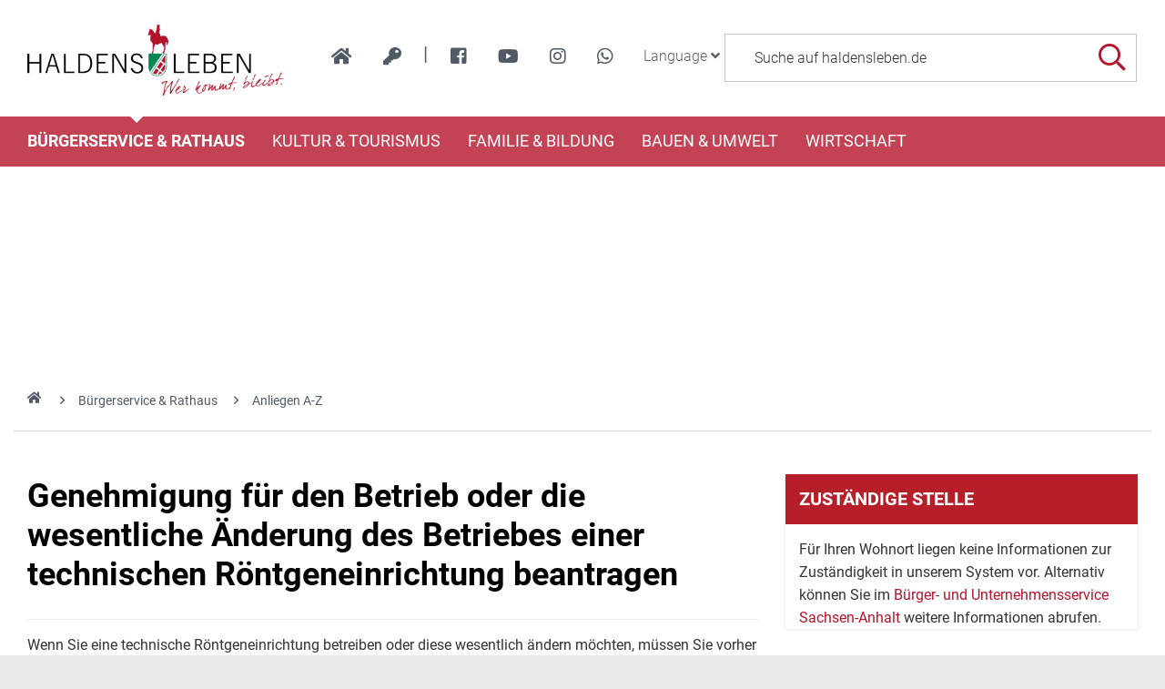

--- FILE ---
content_type: text/html; charset=iso-8859-15
request_url: https://www.haldensleben.de/index.php?ModID=10&FID=3119.1770.1&object=tx%2C3119.2
body_size: 18059
content:
<!DOCTYPE HTML>
<html lang="de" class="frontend">
<head>
	<meta charset="ISO-8859-15">
			<title>Genehmigung für den Betrieb oder die wesentliche Änderung des Betriebes einer technischen Röntgeneinrichtung beantragen / haldensleben.de</title>
		<meta name="author" content="haldensleben.de">
	<meta name="publisher" content="haldensleben.de">
	<meta name="designer" content="Advantic Systemhaus GmbH">
	<meta name="copyright" content="&copy; 2026 haldensleben.de">
	<meta name="robots" content="index,follow">
	<meta name="viewport" content="width=device-width,initial-scale=1">
		
	
	<meta property="og:locale" content="de_DE">
	<meta property="og:site_name" content="haldensleben.de">
	<meta name="twitter:card" content="summary_large_image">
	
	
			<meta property="og:url" content="https://www.haldensleben.de/index.php?ModID=10&amp;FID=3119.1770.1&amp;object=tx%2C3119.2.1">
		<meta name="twitter:url" content="https://www.haldensleben.de/index.php?ModID=10&amp;FID=3119.1770.1&amp;object=tx%2C3119.2.1">		
			
    <meta property="og:image" content="https://www.haldensleben.de/layout/haldensleben/assets/img/placeholder-1200x630.png">
    <meta property="og:image:alt" content="haldensleben.de">
			<meta name="twitter:image" content="https://www.haldensleben.de/layout/haldensleben/assets/img/placeholder-1200x630.png">
		<meta name="twitter:image:alt" content="haldensleben.de">
		
	
	<link rel="stylesheet" href="/layout/haldensleben/assets/js/slicknav/slicknav.min.css?__ts=1466579466">
	<link rel="stylesheet" href="/layout/haldensleben/layout.css?__ts=1763446944">
    <link rel="stylesheet" media="screen" type="text/css" href="/output/js/jquery/jquery-ui.css" />

			<link rel="stylesheet" media="screen" href="/layout/haldensleben/assets/fonts/roboto.css">
		<style>
				body {font-size:16px;}
				.primary-bg-color, .submenu .nlv_1 > li > a, #datepicker_events .ui-state-active {background-color:#B61F29;color:#FFFFFF;}
		.result-list > li {border-bottom-color:#B61F29;}
		.randspalte h2, .randspalte h1, .widget-title {border-bottom:0}
		input[type="submit"] {background-color:#B61F29 !important;color:#FFFFFF !important;}
				.primary-text-color, .primary-bg-color a, .primary-bg-color *, .site-footer a.btn, .site-footer .btn, .site-footer .btn a {color:#FFFFFF;}
				a, .linkcolor, .linkcolor a, .more {color:#505A64;}
				.secondary-bg-color {background-color:#505A64;color:#FFFFFF;}
				.secondary-text-color, .secondary-bg-color a, .secondary-bg-color * {color:#FFFFFF;}
				.headerheight {height:128px;}
			</style>

	
	<link rel="apple-touch-icon" sizes="57x57" href="/favicons/apple-icon-57x57.png">
    <link rel="apple-touch-icon" sizes="60x60" href="/favicons/apple-icon-60x60.png">
    <link rel="apple-touch-icon" sizes="72x72" href="/favicons/apple-icon-72x72.png">
    <link rel="apple-touch-icon" sizes="76x76" href="/favicons/apple-icon-76x76.png">
    <link rel="apple-touch-icon" sizes="114x114" href="/favicons/apple-icon-114x114.png">
    <link rel="apple-touch-icon" sizes="120x120" href="/favicons/apple-icon-120x120.png">
    <link rel="apple-touch-icon" sizes="144x144" href="/favicons/apple-icon-144x144.png">
    <link rel="apple-touch-icon" sizes="152x152" href="/favicons/apple-icon-152x152.png">
    <link rel="apple-touch-icon" sizes="180x180" href="/favicons/apple-icon-180x180.png">
    <link rel="icon" type="image/png" sizes="192x192"  href="/favicons/android-icon-192x192.png">
    <link rel="icon" type="image/png" sizes="32x32" href="/favicons/favicon-32x32.png">
    <link rel="icon" type="image/png" sizes="96x96" href="/favicons/favicon-96x96.png">
    <link rel="icon" type="image/png" sizes="16x16" href="/favicons/favicon-16x16.png">
    <link rel="manifest" href="/favicons/manifest.json">
    <meta name="msapplication-TileColor" content="#ffffff">
    <meta name="msapplication-TileImage" content="/favicons/ms-icon-144x144.png">
    <meta name="theme-color" content="#ffffff">
	

	
    <script src="/output/js/jquery/jquery-3.7.1.min.js"></script>
    <script src="/output/js/jquery/jquery-ui-1.14.1.min.js"></script>
    <link rel="stylesheet" media="screen" type="text/css" href="/output/js/jquery/jquery-ui.min.css"/>
    <script src="/output/js/jquery/mustache.min.js"></script>
    
     
    <link rel="stylesheet" href="/output/fonts/fontawesome-6/css/all.min.css">

	
	<script src="/output/js/ikiss/basic.min.js"></script>

	

	
	<script src="/layout/haldensleben/assets/js/flexslider/jquery.flexslider-min.js?__ts=1473240142"></script>
	
	</head>
<body id="start" class=" folgeseite menuwidth-full jumbotronwidth-full superdropdown-menu">
     	<div class="sr-jump" aria-label="Sprunglinks">
		<strong>Sprungziele</strong>
		<ul>
			<li><a href="#jump-content" title="direkt zum Inhalt springen">zum Inhalt</a></li>
						<li><a href="#jump-menu" title="direkt zum Hauptmen&uuml; springen">zum Hauptmen&uuml;</a></li>
			<li><a href="#jump-submenu" title="direkt zum Untermen&uuml; springen">zum Untermen&uuml;</a></li>			<li><a href="#jump-shortmenu" title="direkt zum Kurzmen&uuml; springen">zum Kurzmen&uuml;</a></li>
			<li><a href="#jump-search" title="direkt zur Volltextsuche springen">zur Volltextsuche</a></li>
		</ul>
	</div>
	
		<script type="text/javascript">
		$(document).ready(function() {
			var showCookieMsg = ikiss_basic.getCookie('ikiss-cookie-msg');
			if (showCookieMsg !== false) return;
			if (navigator.doNotTrack == 1 || ikiss_basic.getCookie('ikiss-tracking')) $("#cookie-message-optout").hide();
			$('#cookie-message').slideDown();
			$('#cookie-message-btn').click(function(){
				ikiss_basic.setCookie('ikiss-cookie-msg',1,365);
				if (window._paq) _paq.push(['trackEvent', 'ButtonCookieMsgOff','click']);
				$('#cookie-message').slideUp();
			});
			$('#cookie-message-optout').click(function(){
				ikiss_basic.setCookie('ikiss-tracking',1,365);
				if (window._paq) _paq.push(['trackEvent', 'ButtonTrackingOff','click']);
				ikiss_basic.setCookie('ikiss-cookie-msg',1,365);
				if (window._paq) _paq.push(['trackEvent', 'ButtonCookieMsgOff','click']);
				$('#cookie-message').slideUp();
				if (window.ikissTrackingBox) window.location.reload();
			});
		});
	</script>
	<div id="cookie-message" class="cookie-message bottom-left">
		<div class="pull-left">
					<p>Diese Website verwendet Cookies, um Ihnen einen optimalen Service zu bieten.</p>
			<p><strong><a href="/Datenschutz#Datenschutz">Mehr dazu in unserer Datenschutzerkl&auml;rung.</a></strong></p>
				</div>
		<div class="pull-right">
			<button id="cookie-message-btn" title="Cookie-Hinweis ausblenden" class="btn"><i class="far fa-check" aria-hidden="true"></i>OK</button>
					</div>
	</div>
	
    <nav>
	<div id="mobile-nav" class="hidden mob-nav">
		
	<ul id="rid_0" class="nlv_1">
		<li id="nlt_2048_4" class="npt_on npt_first childs"><a href="/B%C3%BCrgerservice-Rathaus/" id="nid_2048_4" class="nlk_on npt_first childs">Bürgerservice &amp; Rathaus</a>
		<ul id="rid_2048_4" class="nlv_2">
			<li id="nlt_3119_82" class="npt_off npt_first"><a href="/B%C3%BCrgerservice-Rathaus/Organigramm/" id="nid_3119_82" class="nlk_off npt_first">Organigramm</a></li>
			<li id="nlt_3119_90" class="npt_off"><a href="/B%C3%BCrgerservice-Rathaus/Glasfaserausbau/" id="nid_3119_90" class="nlk_off">Glasfaserausbau</a></li>
			<li id="nlt_3119_65" class="npt_on"><a href="/B%C3%BCrgerservice-Rathaus/Anliegen-A-Z/" id="nid_3119_65" class="nlk_on">Anliegen A-Z</a>			</li>
			<li id="nlt_2048_5" class="npt_off childs"><a href="/redirect.phtml?extlink=1&amp;La=1&amp;url_fid=3119.10.1" target="_blank" id="nid_2048_5" class="nlk_off childs">Stadtrat</a>
			<ul id="rid_2048_5" class="nlv_3">
				<li id="nlt_2048_1" class="npt_off npt_first"><a href="/redirect.phtml?extlink=1&amp;La=1&amp;url_fid=3119.10.1" target="_top" id="nid_2048_1" class="nlk_off npt_first">Stadtrat</a></li>
				<li id="nlt_2048_171" class="npt_off npt_last"><a href="/redirect.phtml?extlink=1&amp;La=1&amp;url_fid=3119.11.1" target="_top" id="nid_2048_171" class="nlk_off npt_last">Ausschüsse</a></li>
			</ul>
			</li>
			<li id="nlt_2048_28" class="npt_off"><a href="/B%C3%BCrgerservice-Rathaus/Beh%C3%B6rdenwegweiser/" id="nid_2048_28" class="nlk_off">Behördenwegweiser</a></li>
			<li id="nlt_2048_432" class="npt_off"><a href="/B%C3%BCrgerservice-Rathaus/Sag-s-uns-einfach/" id="nid_2048_432" class="nlk_off">Sag's uns einfach</a></li>
			<li id="nlt_2048_29" class="npt_off"><a href="/B%C3%BCrgerservice-Rathaus/Amtsbl%C3%A4tter/" id="nid_2048_29" class="nlk_off">Amtsblätter</a></li>
			<li id="nlt_2048_30" class="npt_off"><a href="/B%C3%BCrgerservice-Rathaus/Satzungen/" id="nid_2048_30" class="nlk_off">Satzungen</a></li>
			<li id="nlt_2048_31" class="npt_off childs"><a href="/B%C3%BCrgerservice-Rathaus/Formulare/" id="nid_2048_31" class="nlk_off childs">Formulare</a>
			<ul id="rid_2048_31" class="nlv_3">
				<li id="nlt_3119_66" class="npt_off npt_first"><a href="/B%C3%BCrgerservice-Rathaus/Formulare/B%C3%BCrgerb%C3%BCro/" id="nid_3119_66" class="nlk_off npt_first">Bürgerbüro</a></li>
				<li id="nlt_3119_67" class="npt_off"><a href="/B%C3%BCrgerservice-Rathaus/Formulare/Bauamt/" id="nid_3119_67" class="nlk_off">Bauamt</a></li>
				<li id="nlt_3119_68" class="npt_off"><a href="/B%C3%BCrgerservice-Rathaus/Formulare/Steuern/" id="nid_3119_68" class="nlk_off">Steuern</a></li>
				<li id="nlt_3119_69" class="npt_off"><a href="/B%C3%BCrgerservice-Rathaus/Formulare/Gewerbeamt/" id="nid_3119_69" class="nlk_off">Gewerbeamt</a></li>
				<li id="nlt_3119_70" class="npt_off"><a href="/B%C3%BCrgerservice-Rathaus/Formulare/Standesamt/" id="nid_3119_70" class="nlk_off">Standesamt</a></li>
				<li id="nlt_3119_71" class="npt_off"><a href="/B%C3%BCrgerservice-Rathaus/Formulare/Allgemeine-Formulare/" id="nid_3119_71" class="nlk_off">Allgemeine Formulare</a></li>
				<li id="nlt_3119_72" class="npt_off"><a href="/B%C3%BCrgerservice-Rathaus/Formulare/F%C3%B6rdermittel-Zuwendungen/" id="nid_3119_72" class="nlk_off">Fördermittel / Zuwendungen</a></li>
				<li id="nlt_3119_140" class="npt_off npt_last"><a href="/B%C3%BCrgerservice-Rathaus/Formulare/Kita-Schule/" id="nid_3119_140" class="nlk_off npt_last">Kita / Schule</a></li>
			</ul>
			</li>
			<li id="nlt_2048_173" class="npt_off"><a href="/B%C3%BCrgerservice-Rathaus/Heiraten/" id="nid_2048_173" class="nlk_off">Heiraten</a></li>
			<li id="nlt_2048_278" class="npt_off childs"><a href="/B%C3%BCrgerservice-Rathaus/Feuerwehren/" id="nid_2048_278" class="nlk_off childs">Feuerwehren</a>
			<ul id="rid_2048_278" class="nlv_3">
				<li id="nlt_2048_332" class="npt_off npt_first childs"><a href="/B%C3%BCrgerservice-Rathaus/Feuerwehren/FFW-Haldensleben/" id="nid_2048_332" class="nlk_off npt_first childs">FFW Haldensleben</a>
				<ul id="rid_2048_332" class="nlv_4">
					<li id="nlt_2048_393" class="npt_off npt_first"><a href="/B%C3%BCrgerservice-Rathaus/Feuerwehren/FFW-Haldensleben/Aktuelles-Schwarzes-Brett/" id="nid_2048_393" class="nlk_off npt_first">Aktuelles / Schwarzes Brett</a></li>
					<li id="nlt_2048_333" class="npt_off"><a href="/B%C3%BCrgerservice-Rathaus/Feuerwehren/FFW-Haldensleben/Eins%C3%A4tze/" id="nid_2048_333" class="nlk_off">Einsätze</a></li>
					<li id="nlt_2048_334" class="npt_off"><a href="/B%C3%BCrgerservice-Rathaus/Feuerwehren/FFW-Haldensleben/Veranstaltungen/" id="nid_2048_334" class="nlk_off">Veranstaltungen</a></li>
					<li id="nlt_2048_335" class="npt_off"><a href="/B%C3%BCrgerservice-Rathaus/Feuerwehren/FFW-Haldensleben/Technik/" id="nid_2048_335" class="nlk_off">Technik</a></li>
					<li id="nlt_2048_336" class="npt_off"><a href="/B%C3%BCrgerservice-Rathaus/Feuerwehren/FFW-Haldensleben/Kameraden/" id="nid_2048_336" class="nlk_off">Kameraden</a></li>
					<li id="nlt_2048_337" class="npt_off"><a href="/B%C3%BCrgerservice-Rathaus/Feuerwehren/FFW-Haldensleben/Geschichte/" id="nid_2048_337" class="nlk_off">Geschichte</a></li>
					<li id="nlt_2048_362" class="npt_off npt_last"><a href="/B%C3%BCrgerservice-Rathaus/Feuerwehren/FFW-Haldensleben/Jugendfeuerwehr-Haldensleben/" id="nid_2048_362" class="nlk_off npt_last">Jugendfeuerwehr Haldensleben</a></li>
				</ul>
				</li>
				<li id="nlt_2048_338" class="npt_off"><a href="/B%C3%BCrgerservice-Rathaus/Feuerwehren/FFW-Hundisburg/" id="nid_2048_338" class="nlk_off">FFW Hundisburg</a>				</li>
				<li id="nlt_2048_340" class="npt_off"><a href="/B%C3%BCrgerservice-Rathaus/Feuerwehren/FFW-Satuelle/" id="nid_2048_340" class="nlk_off">FFW Satuelle</a>				</li>
				<li id="nlt_2048_341" class="npt_off"><a href="/B%C3%BCrgerservice-Rathaus/Feuerwehren/FFW-Uthm%C3%B6den/" id="nid_2048_341" class="nlk_off">FFW Uthmöden</a>				</li>
				<li id="nlt_2048_342" class="npt_off npt_last childs"><a href="/B%C3%BCrgerservice-Rathaus/Feuerwehren/FFW-Wedringen/" id="nid_2048_342" class="nlk_off npt_last childs">FFW Wedringen</a>
				<ul id="rid_2048_342" class="nlv_4">
					<li id="nlt_2048_345" class="npt_off npt_first"><a href="/B%C3%BCrgerservice-Rathaus/Feuerwehren/FFW-Wedringen/Eins%C3%A4tze/" id="nid_2048_345" class="nlk_off npt_first">Einsätze</a></li>
					<li id="nlt_2048_349" class="npt_off"><a href="/B%C3%BCrgerservice-Rathaus/Feuerwehren/FFW-Wedringen/Veranstaltungen/" id="nid_2048_349" class="nlk_off">Veranstaltungen</a></li>
					<li id="nlt_2048_353" class="npt_off"><a href="/B%C3%BCrgerservice-Rathaus/Feuerwehren/FFW-Wedringen/Technik/" id="nid_2048_353" class="nlk_off">Technik</a></li>
					<li id="nlt_2048_357" class="npt_off"><a href="/B%C3%BCrgerservice-Rathaus/Feuerwehren/FFW-Wedringen/Kameraden/" id="nid_2048_357" class="nlk_off">Kameraden</a></li>
					<li id="nlt_2048_361" class="npt_off npt_last"><a href="/B%C3%BCrgerservice-Rathaus/Feuerwehren/FFW-Wedringen/Geschichte/" id="nid_2048_361" class="nlk_off npt_last">Geschichte</a></li>
				</ul>
				</li>
			</ul>
			</li>
			<li id="nlt_2048_290" class="npt_off"><a href="/B%C3%BCrgerservice-Rathaus/Stadtplan/" id="nid_2048_290" class="nlk_off">Stadtplan</a></li>
			<li id="nlt_2048_302" class="npt_off"><a href="/B%C3%BCrgerservice-Rathaus/Verkehrsinfos/" id="nid_2048_302" class="nlk_off">Verkehrsinfos</a></li>
			<li id="nlt_2048_379" class="npt_off"><a href="/B%C3%BCrgerservice-Rathaus/Wahlen/" id="nid_2048_379" class="nlk_off">Wahlen</a></li>
			<li id="nlt_3119_141" class="npt_off"><a href="/B%C3%BCrgerservice-Rathaus/F%C3%B6rderungen/" target="_blank" id="nid_3119_141" class="nlk_off">Förderungen</a></li>
			<li id="nlt_3119_143" class="npt_off npt_last"><a href="/B%C3%BCrgerservice-Rathaus/Vereine/" id="nid_3119_143" class="nlk_off npt_last">Vereine</a></li>
		</ul>
		</li>
		<li id="nlt_2048_9" class="npt_off childs"><a href="/Kultur-Tourismus/Tourismus/" id="nid_2048_9" class="nlk_off childs">Kultur &amp; Tourismus</a>
		<ul id="rid_2048_9" class="nlv_2">
			<li id="nlt_2048_6" class="npt_off npt_first childs"><a href="/Kultur-Tourismus/Stadtportrait/" id="nid_2048_6" class="nlk_off npt_first childs">Stadtportrait</a>
			<ul id="rid_2048_6" class="nlv_3">
				<li id="nlt_2048_14" class="npt_off npt_first"><a href="/Kultur-Tourismus/Stadtportrait/Geschichte/" id="nid_2048_14" class="nlk_off npt_first">Geschichte</a></li>
				<li id="nlt_2048_15" class="npt_off childs"><a href="/Kultur-Tourismus/Stadtportrait/Ortsteile/" id="nid_2048_15" class="nlk_off childs">Ortsteile</a>
				<ul id="rid_2048_15" class="nlv_4">
					<li id="nlt_2048_33" class="npt_off npt_first"><a href="/Kultur-Tourismus/Stadtportrait/Ortsteile/Hundisburg/" id="nid_2048_33" class="nlk_off npt_first">Hundisburg</a>					</li>
					<li id="nlt_2048_35" class="npt_off"><a href="/Kultur-Tourismus/Stadtportrait/Ortsteile/Satuelle/" id="nid_2048_35" class="nlk_off">Satuelle</a></li>
					<li id="nlt_2048_36" class="npt_off"><a href="/Kultur-Tourismus/Stadtportrait/Ortsteile/Uthm%C3%B6den/" id="nid_2048_36" class="nlk_off">Uthmöden</a></li>
					<li id="nlt_2048_34" class="npt_off"><a href="/Kultur-Tourismus/Stadtportrait/Ortsteile/Wedringen/" id="nid_2048_34" class="nlk_off">Wedringen</a></li>
					<li id="nlt_2048_375" class="npt_off npt_last"><a href="/Kultur-Tourismus/Stadtportrait/Ortsteile/S%C3%BCplingen/" id="nid_2048_375" class="nlk_off npt_last">Süplingen</a></li>
				</ul>
				</li>
				<li id="nlt_2048_16" class="npt_off npt_last"><a href="/Kultur-Tourismus/Stadtportrait/Partnerschaften/" id="nid_2048_16" class="nlk_off npt_last">Partnerschaften</a>				</li>
			</ul>
			</li>
			<li id="nlt_2048_7" class="npt_off childs"><a href="/Kultur-Tourismus/Tourismus/" id="nid_2048_7" class="nlk_off childs">Tourismus</a>
			<ul id="rid_2048_7" class="nlv_3">
				<li id="nlt_2048_55" class="npt_off npt_first childs"><a href="/Kultur-Tourismus/Tourismus/Sehensw%C3%BCrdigkeiten/" id="nid_2048_55" class="nlk_off npt_first childs">Sehenswürdigkeiten</a>
				<ul id="rid_2048_55" class="nlv_4">
					<li id="nlt_2048_56" class="npt_off npt_first"><a href="/Kultur-Tourismus/Tourismus/Sehensw%C3%BCrdigkeiten/Historische-Altstadt/" id="nid_2048_56" class="nlk_off npt_first">Historische Altstadt</a></li>
					<li id="nlt_2048_260" class="npt_off"><a href="/Kultur-Tourismus/Tourismus/Sehensw%C3%BCrdigkeiten/K%C3%BChnesches-Haus/" id="nid_2048_260" class="nlk_off">Kühnesches Haus</a></li>
					<li id="nlt_2048_57" class="npt_off"><a href="/Kultur-Tourismus/Tourismus/Sehensw%C3%BCrdigkeiten/Templerhaus/" id="nid_2048_57" class="nlk_off">Templerhaus</a></li>
					<li id="nlt_2048_58" class="npt_off"><a href="/Kultur-Tourismus/Tourismus/Sehensw%C3%BCrdigkeiten/Tort%C3%BCrme/" id="nid_2048_58" class="nlk_off">Tortürme</a></li>
					<li id="nlt_2048_59" class="npt_off childs"><a href="/Kultur-Tourismus/Tourismus/Sehensw%C3%BCrdigkeiten/Kirchen/" id="nid_2048_59" class="nlk_off childs">Kirchen</a>
					<ul id="rid_2048_59" class="nlv_5">
						<li id="nlt_2048_106" class="npt_off npt_first"><a href="/Kultur-Tourismus/Tourismus/Sehensw%C3%BCrdigkeiten/Kirchen/Sankt-Marien/" id="nid_2048_106" class="nlk_off npt_first">Sankt Marien</a></li>
						<li id="nlt_2048_107" class="npt_off"><a href="/Kultur-Tourismus/Tourismus/Sehensw%C3%BCrdigkeiten/Kirchen/Sankt-Liborius/" id="nid_2048_107" class="nlk_off">Sankt Liborius</a></li>
						<li id="nlt_2048_108" class="npt_off"><a href="/Kultur-Tourismus/Tourismus/Sehensw%C3%BCrdigkeiten/Kirchen/Sankt-Anna/" id="nid_2048_108" class="nlk_off">Sankt Anna</a></li>
						<li id="nlt_2048_109" class="npt_off"><a href="/Kultur-Tourismus/Tourismus/Sehensw%C3%BCrdigkeiten/Kirchen/Simultankirche/" id="nid_2048_109" class="nlk_off">Simultankirche</a></li>
						<li id="nlt_2048_182" class="npt_off npt_last"><a href="/Kultur-Tourismus/Tourismus/Sehensw%C3%BCrdigkeiten/Kirchen/Sankt-Andreaskirche/" id="nid_2048_182" class="nlk_off npt_last">Sankt Andreaskirche</a></li>
					</ul>
					</li>
					<li id="nlt_2048_60" class="npt_off"><a href="/Kultur-Tourismus/Tourismus/Sehensw%C3%BCrdigkeiten/H%C3%BCnengr%C3%A4ber/" id="nid_2048_60" class="nlk_off">Hünengräber</a></li>
					<li id="nlt_2048_61" class="npt_off"><a href="/Kultur-Tourismus/Tourismus/Sehensw%C3%BCrdigkeiten/Schloss-Hundisburg/" id="nid_2048_61" class="nlk_off">Schloss Hundisburg</a></li>
					<li id="nlt_2048_62" class="npt_off"><a href="/Kultur-Tourismus/Tourismus/Sehensw%C3%BCrdigkeiten/Technisches-Denkmal-Ziegelei/" id="nid_2048_62" class="nlk_off">Technisches Denkmal Ziegelei</a></li>
					<li id="nlt_2048_63" class="npt_off"><a href="/Kultur-Tourismus/Tourismus/Sehensw%C3%BCrdigkeiten/Ruine-Nordhusen/" id="nid_2048_63" class="nlk_off">Ruine Nordhusen</a></li>
					<li id="nlt_2048_274" class="npt_off npt_last"><a href="/Kultur-Tourismus/Tourismus/Sehensw%C3%BCrdigkeiten/Wei%C3%9Fer-Garten/" id="nid_2048_274" class="nlk_off npt_last">Weißer Garten</a></li>
				</ul>
				</li>
				<li id="nlt_2048_20" class="npt_off"><a href="/redirect.phtml?extlink=1&amp;La=1&amp;url_fid=3119.780.1" onclick="ikiss_basic.popup('/redirect.phtml?extlink=1&amp;La=1&amp;url_fid=3119.780.1',800,600,0,'FENSTERNAME'); return false;" id="nid_2048_20" class="nlk_off">Stadtinformation (ext. Link)</a></li>
				<li id="nlt_2048_64" class="npt_off childs"><a href="/Kultur-Tourismus/Tourismus/Ausflugsziele-der-Umgebung/" id="nid_2048_64" class="nlk_off childs">Ausflugsziele der Umgebung</a>
				<ul id="rid_2048_64" class="nlv_4">
					<li id="nlt_2048_110" class="npt_off npt_first"><a href="/Kultur-Tourismus/Tourismus/Ausflugsziele-der-Umgebung/Benediktinerkloster/" id="nid_2048_110" class="nlk_off npt_first">Benediktinerkloster</a></li>
					<li id="nlt_2048_269" class="npt_off"><a href="/Kultur-Tourismus/Tourismus/Ausflugsziele-der-Umgebung/Colbitz-Letzlinger-Heide/" id="nid_2048_269" class="nlk_off">Colbitz-Letzlinger Heide</a></li>
					<li id="nlt_2048_270" class="npt_off npt_last"><a href="/Kultur-Tourismus/Tourismus/Ausflugsziele-der-Umgebung/Luftkurort-Flechtingen/" id="nid_2048_270" class="nlk_off npt_last">Luftkurort Flechtingen</a></li>
				</ul>
				</li>
				<li id="nlt_2048_65" class="npt_off childs"><a href="/Kultur-Tourismus/Tourismus/Museen/" id="nid_2048_65" class="nlk_off childs">Museen</a>
				<ul id="rid_2048_65" class="nlv_4">
					<li id="nlt_2048_96" class="npt_off npt_first"><a href="/Kultur-Tourismus/Tourismus/Museen/Museum-Haldensleben/" id="nid_2048_96" class="nlk_off npt_first">Museum Haldensleben</a></li>
					<li id="nlt_2048_97" class="npt_off"><a href="/Kultur-Tourismus/Tourismus/Museen/Haus-des-Waldes/" id="nid_2048_97" class="nlk_off">Haus des Waldes</a></li>
					<li id="nlt_2048_98" class="npt_off"><a href="/Kultur-Tourismus/Tourismus/Museen/Schulmuseum/" id="nid_2048_98" class="nlk_off">Schulmuseum</a></li>
					<li id="nlt_2048_99" class="npt_off"><a href="/Kultur-Tourismus/Tourismus/Museen/Haus-der-anderen-Nachbarn/" id="nid_2048_99" class="nlk_off">Haus der anderen Nachbarn</a></li>
					<li id="nlt_2048_100" class="npt_off"><a href="/Kultur-Tourismus/Tourismus/Museen/Heinrich-Apel-Ausstellung/" id="nid_2048_100" class="nlk_off">Heinrich-Apel-Ausstellung</a></li>
					<li id="nlt_2048_377" class="npt_off npt_last"><a href="/Kultur-Tourismus/Tourismus/Museen/Lehnsbibliothek-v-Alvensleben/" id="nid_2048_377" class="nlk_off npt_last">Lehnsbibliothek v. Alvensleben</a></li>
				</ul>
				</li>
				<li id="nlt_2048_21" class="npt_off"><a href="/media/custom/3119_5250_1.PDF?1737542163" target="_blank" title="PDF-Dokument (3.3 MB)" id="nid_2048_21" class="nlk_off">Gastgeberverzeichnis 2025</a>				</li>
				<li id="nlt_2048_51" class="npt_off childs"><a href="/Kultur-Tourismus/Tourismus/F%C3%BChrungen/" id="nid_2048_51" class="nlk_off childs">Führungen</a>
				<ul id="rid_2048_51" class="nlv_4">
					<li id="nlt_2048_95" class="npt_off npt_first"><a href="/Kultur-Tourismus/Tourismus/F%C3%BChrungen/Altstadtf%C3%BChrung/" id="nid_2048_95" class="nlk_off npt_first">Altstadtführung</a></li>
					<li id="nlt_2048_52" class="npt_off"><a href="/Kultur-Tourismus/Tourismus/F%C3%BChrungen/Rolli-Runde/" id="nid_2048_52" class="nlk_off">Rolli-Runde</a></li>
					<li id="nlt_2048_102" class="npt_off"><a href="/Kultur-Tourismus/Tourismus/F%C3%BChrungen/Barockes-Hundisburg/" id="nid_2048_102" class="nlk_off">Barockes Hundisburg</a></li>
					<li id="nlt_2048_105" class="npt_off"><a href="/Kultur-Tourismus/Tourismus/F%C3%BChrungen/Mittelalterliches-an-der-Stra%C3%9Fe-der-Romanik/" id="nid_2048_105" class="nlk_off">Mittelalterliches an der Straße der Romanik</a></li>
					<li id="nlt_2048_181" class="npt_off npt_last"><a href="/Kultur-Tourismus/Tourismus/F%C3%BChrungen/Schloss-und-Gartenf%C3%BChrung/" id="nid_2048_181" class="nlk_off npt_last">Schloss- und Gartenführung</a></li>
				</ul>
				</li>
				<li id="nlt_2048_68" class="npt_off childs"><a href="/Kultur-Tourismus/Tourismus/Fahrradrouten/" id="nid_2048_68" class="nlk_off childs">Fahrradrouten</a>
				<ul id="rid_2048_68" class="nlv_4">
					<li id="nlt_2048_271" class="npt_off npt_first"><a href="/Kultur-Tourismus/Tourismus/Fahrradrouten/Ohre-Beber-Radweg/" id="nid_2048_271" class="nlk_off npt_first">Ohre-Beber-Radweg</a></li>
					<li id="nlt_2048_272" class="npt_off"><a href="/Kultur-Tourismus/Tourismus/Fahrradrouten/4-Millionen-Jahre-Mensch/" id="nid_2048_272" class="nlk_off">4 Millionen Jahre Mensch</a></li>
					<li id="nlt_2048_273" class="npt_off npt_last"><a href="/Kultur-Tourismus/Tourismus/Fahrradrouten/Elbe-Aller-Radweg/" id="nid_2048_273" class="nlk_off npt_last">Elbe-Aller-Radweg</a></li>
				</ul>
				</li>
				<li id="nlt_2048_180" class="npt_off"><a href="/Kultur-Tourismus/Tourismus/Wandern/" id="nid_2048_180" class="nlk_off">Wandern</a></li>
				<li id="nlt_2048_53" class="npt_off"><a href="http://www.sportboothafen-haldensleben.de/" target="_blank" id="nid_2048_53" class="nlk_off">Sportboothafen</a></li>
				<li id="nlt_2048_190" class="npt_off"><a href="/Kultur-Tourismus/Tourismus/Der-Natur-auf-der-Spur/" id="nid_2048_190" class="nlk_off">Der Natur auf der Spur</a>				</li>
				<li id="nlt_2048_196" class="npt_off childs"><a href="/Kultur-Tourismus/Tourismus/Geschichte-erleben/" id="nid_2048_196" class="nlk_off childs">Geschichte erleben</a>
				<ul id="rid_2048_196" class="nlv_4">
					<li id="nlt_2048_203" class="npt_off npt_first npt_last"><a href="/Kultur-Tourismus/Tourismus/Geschichte-erleben/Zeitreise/" id="nid_2048_203" class="nlk_off npt_first npt_last">Zeitreise</a></li>
				</ul>
				</li>
				<li id="nlt_2048_204" class="npt_off childs"><a href="/Kultur-Tourismus/Tourismus/Haus-des-Waldes/" id="nid_2048_204" class="nlk_off childs">Haus des Waldes</a>
				<ul id="rid_2048_204" class="nlv_4">
					<li id="nlt_2048_207" class="npt_off npt_first"><a href="/Kultur-Tourismus/Tourismus/Haus-des-Waldes/%C3%96koschule/" id="nid_2048_207" class="nlk_off npt_first">Ökoschule</a></li>
					<li id="nlt_2048_208" class="npt_off"><a href="/Kultur-Tourismus/Tourismus/Haus-des-Waldes/Waldp%C3%A4dagogische-F%C3%BChrung/" id="nid_2048_208" class="nlk_off">Waldpädagogische Führung</a></li>
					<li id="nlt_2048_209" class="npt_off"><a href="/Kultur-Tourismus/Tourismus/Haus-des-Waldes/Kindergeburtstag/" id="nid_2048_209" class="nlk_off">Kindergeburtstag</a></li>
					<li id="nlt_2048_210" class="npt_off"><a href="/Kultur-Tourismus/Tourismus/Haus-des-Waldes/Ferienaktion/" id="nid_2048_210" class="nlk_off">Ferienaktion</a></li>
					<li id="nlt_2048_211" class="npt_off"><a href="/Kultur-Tourismus/Tourismus/Haus-des-Waldes/Walderlebnisrallye/" id="nid_2048_211" class="nlk_off">Walderlebnisrallye</a></li>
					<li id="nlt_2048_212" class="npt_off npt_last"><a href="/Kultur-Tourismus/Tourismus/Haus-des-Waldes/Waldmobil/" id="nid_2048_212" class="nlk_off npt_last">Waldmobil</a></li>
				</ul>
				</li>
				<li id="nlt_2048_236" class="npt_off childs"><a href="/Kultur-Tourismus/Tourismus/Alles-rund-um-Ton/" id="nid_2048_236" class="nlk_off childs">Alles rund um Ton</a>
				<ul id="rid_2048_236" class="nlv_4">
					<li id="nlt_2048_237" class="npt_off npt_first"><a href="/Kultur-Tourismus/Tourismus/Alles-rund-um-Ton/Historische-Feldbahn/" id="nid_2048_237" class="nlk_off npt_first">Historische Feldbahn</a></li>
					<li id="nlt_2048_238" class="npt_off"><a href="/Kultur-Tourismus/Tourismus/Alles-rund-um-Ton/Formen-mit-Ton/" id="nid_2048_238" class="nlk_off">Formen mit Ton</a></li>
					<li id="nlt_2048_239" class="npt_off npt_last"><a href="/Kultur-Tourismus/Tourismus/Alles-rund-um-Ton/F%C3%BChrung/" id="nid_2048_239" class="nlk_off npt_last">Führung</a></li>
				</ul>
				</li>
				<li id="nlt_2048_366" class="npt_off"><a href="/Kultur-Tourismus/Tourismus/Jugendherberge/" id="nid_2048_366" class="nlk_off">Jugendherberge</a>				</li>
				<li id="nlt_2048_429" class="npt_off"><a href="/Kultur-Tourismus/Tourismus/Entdeckerpfad-Zeitspuren/" id="nid_2048_429" class="nlk_off">Entdeckerpfad Zeitspuren</a></li>
				<li id="nlt_3119_144" class="npt_off npt_last"><a href="/redirect.phtml?extlink=1&amp;La=1&amp;url_fid=3119.575.1" target="_blank" id="nid_3119_144" class="nlk_off npt_last">Camping-Oase Steinbruchsee Süplingen - externer Link</a></li>
			</ul>
			</li>
			<li id="nlt_2048_168" class="npt_off childs"><a href="/Kultur-Tourismus/Stadt-und-Kreisbibliothek/" id="nid_2048_168" class="nlk_off childs">Stadt- und Kreisbibliothek</a>
			<ul id="rid_2048_168" class="nlv_3">
				<li id="nlt_2048_215" class="npt_off npt_first"><a href="/Kultur-Tourismus/Stadt-und-Kreisbibliothek/Von-A-bis-Z/" id="nid_2048_215" class="nlk_off npt_first">Von A bis Z</a></li>
				<li id="nlt_2048_216" class="npt_off"><a href="/Kultur-Tourismus/Stadt-und-Kreisbibliothek/Angebote/" id="nid_2048_216" class="nlk_off">Angebote</a></li>
				<li id="nlt_2048_214" class="npt_off"><a href="/Kultur-Tourismus/Stadt-und-Kreisbibliothek/Geschichte/" id="nid_2048_214" class="nlk_off">Geschichte</a></li>
				<li id="nlt_2048_286" class="npt_off"><a href="/Kultur-Tourismus/Stadt-und-Kreisbibliothek/Aktuelles/" id="nid_2048_286" class="nlk_off">Aktuelles</a></li>
				<li id="nlt_2048_326" class="npt_off npt_last"><a href="http://esxh-12.gbv.de/haldensleben/webopac/" target="_blank" id="nid_2048_326" class="nlk_off npt_last">Medienkatalog</a></li>
			</ul>
			</li>
			<li id="nlt_2048_22" class="npt_off"><a href="/Kultur-Tourismus/Veranstaltungskalender/" id="nid_2048_22" class="nlk_off">Veranstaltungskalender</a></li>
			<li id="nlt_2048_23" class="npt_off childs"><a href="/Kultur-Tourismus/KulturFabrik/" id="nid_2048_23" class="nlk_off childs">KulturFabrik</a>
			<ul id="rid_2048_23" class="nlv_3">
				<li id="nlt_2048_115" class="npt_off npt_first"><a href="/Kultur-Tourismus/KulturFabrik/Geschichte/" id="nid_2048_115" class="nlk_off npt_first">Geschichte</a></li>
				<li id="nlt_2048_116" class="npt_off"><a href="/Kultur-Tourismus/KulturFabrik/Alsteinklub/" id="nid_2048_116" class="nlk_off">Alsteinklub</a></li>
				<li id="nlt_2048_170" class="npt_off"><a href="/Kultur-Tourismus/KulturFabrik/R%C3%A4ume/" id="nid_2048_170" class="nlk_off">Räume</a></li>
				<li id="nlt_2048_169" class="npt_off childs"><a href="/Kultur-Tourismus/KulturFabrik/Veranstaltungen/" id="nid_2048_169" class="nlk_off childs">Veranstaltungen</a>
				<ul id="rid_2048_169" class="nlv_4">
					<li id="nlt_2048_433" class="npt_off npt_first npt_last"><a href="/Kultur-Tourismus/KulturFabrik/Veranstaltungen/Programmheft/" id="nid_2048_433" class="nlk_off npt_first npt_last">Programmheft</a></li>
				</ul>
				</li>
				<li id="nlt_2048_391" class="npt_off"><a href="/Kultur-Tourismus/KulturFabrik/Ticketverkauf/" id="nid_2048_391" class="nlk_off">Ticketverkauf</a></li>
				<li id="nlt_2048_395" class="npt_off npt_last"><a href="/Kultur-Tourismus/KulturFabrik/Kunstgalerie/" id="nid_2048_395" class="nlk_off npt_last">Kunstgalerie</a></li>
			</ul>
			</li>
			<li id="nlt_2048_76" class="npt_off"><a href="/redirect.phtml?extlink=1&amp;La=1&amp;url_fid=2048.120.1" target="_blank" id="nid_2048_76" class="nlk_off">KULTUR-Landschaft Haldensleben Hundisburg</a></li>
			<li id="nlt_2048_77" class="npt_off"><a href="/Kultur-Tourismus/Veranstaltungsh%C3%B6hepunkte/" id="nid_2048_77" class="nlk_off">Veranstaltungshöhepunkte</a></li>
			<li id="nlt_2048_293" class="npt_off"><a href="/redirect.phtml?extlink=1&amp;La=1&amp;url_fid=2048.117.1" target="_blank" id="nid_2048_293" class="nlk_off">Altstadtfest</a></li>
			<li id="nlt_2048_301" class="npt_off"><a href="/Kultur-Tourismus/Literaturtage/" id="nid_2048_301" class="nlk_off">Literaturtage</a></li>
			<li id="nlt_2048_325" class="npt_off"><a href="/Kultur-Tourismus/Gertrudium-/" id="nid_2048_325" class="nlk_off">Gertrudium </a></li>
			<li id="nlt_2048_365" class="npt_off childs"><a href="/Kultur-Tourismus/Haldensleber-Sternenmarkt/" id="nid_2048_365" class="nlk_off childs">Haldensleber Sternenmarkt</a>
			<ul id="rid_2048_365" class="nlv_3">
				<li id="nlt_2048_437" class="npt_off npt_first npt_last"><a href="/Kultur-Tourismus/Haldensleber-Sternenmarkt/Video-zum-Sternenmarkt/" id="nid_2048_437" class="nlk_off npt_first npt_last">Video zum Sternenmarkt</a></li>
			</ul>
			</li>
			<li id="nlt_3119_55" class="npt_off npt_last"><a href="/Kultur-Tourismus/Digitale-Schatzsuche-/" id="nid_3119_55" class="nlk_off npt_last">Digitale Schatzsuche </a></li>
		</ul>
		</li>
		<li id="nlt_2048_10" class="npt_off childs"><a href="/Familie-Bildung/" id="nid_2048_10" class="nlk_off childs">Familie &amp; Bildung</a>
		<ul id="rid_2048_10" class="nlv_2">
			<li id="nlt_2048_117" class="npt_off npt_first childs"><a href="/Familie-Bildung/Kitas/" id="nid_2048_117" class="nlk_off npt_first childs">Kitas</a>
			<ul id="rid_2048_117" class="nlv_3">
				<li id="nlt_2048_144" class="npt_off npt_first childs"><a href="/Familie-Bildung/Kitas/Birkenw%C3%A4ldchen/" id="nid_2048_144" class="nlk_off npt_first childs">Birkenwäldchen</a>
				<ul id="rid_2048_144" class="nlv_4">
					<li id="nlt_2048_145" class="npt_off npt_first"><a href="/Familie-Bildung/Kitas/Birkenw%C3%A4ldchen/P%C3%A4dagogisches-Konzept/" id="nid_2048_145" class="nlk_off npt_first">Pädagogisches Konzept</a></li>
					<li id="nlt_2048_146" class="npt_off"><a href="/Familie-Bildung/Kitas/Birkenw%C3%A4ldchen/Unsere-Gruppen/" id="nid_2048_146" class="nlk_off">Unsere Gruppen</a></li>
					<li id="nlt_2048_147" class="npt_off"><a href="/Familie-Bildung/Kitas/Birkenw%C3%A4ldchen/Kita-Traditionen/" id="nid_2048_147" class="nlk_off">Kita-Traditionen</a></li>
					<li id="nlt_2048_149" class="npt_off npt_last"><a href="/Familie-Bildung/Kitas/Birkenw%C3%A4ldchen/Plastikreduzierung-Wir-sind-dabei-/" id="nid_2048_149" class="nlk_off npt_last">Plastikreduzierung: Wir sind dabei!</a></li>
				</ul>
				</li>
				<li id="nlt_2048_124" class="npt_off childs"><a href="/Familie-Bildung/Kitas/M%C3%A4rchenburg/" id="nid_2048_124" class="nlk_off childs">Märchenburg</a>
				<ul id="rid_2048_124" class="nlv_4">
					<li id="nlt_2048_125" class="npt_off npt_first"><a href="/Familie-Bildung/Kitas/M%C3%A4rchenburg/P%C3%A4dagogisches-Konzept/" id="nid_2048_125" class="nlk_off npt_first">Pädagogisches Konzept</a></li>
					<li id="nlt_2048_126" class="npt_off"><a href="/Familie-Bildung/Kitas/M%C3%A4rchenburg/Unsere-Gruppen/" id="nid_2048_126" class="nlk_off">Unsere Gruppen</a></li>
					<li id="nlt_2048_127" class="npt_off"><a href="/Familie-Bildung/Kitas/M%C3%A4rchenburg/Unser-Angebotstag/" id="nid_2048_127" class="nlk_off">Unser Angebotstag</a></li>
					<li id="nlt_2048_128" class="npt_off"><a href="/Familie-Bildung/Kitas/M%C3%A4rchenburg/H%C3%B6hepunkte/" id="nid_2048_128" class="nlk_off">Höhepunkte</a></li>
					<li id="nlt_2048_129" class="npt_off"><a href="/Familie-Bildung/Kitas/M%C3%A4rchenburg/Unser-Team/" id="nid_2048_129" class="nlk_off">Unser Team</a></li>
					<li id="nlt_3119_54" class="npt_off npt_last"><a href="/Familie-Bildung/Kitas/M%C3%A4rchenburg/Der-Spielplatz/" id="nid_3119_54" class="nlk_off npt_last">Der Spielplatz</a></li>
				</ul>
				</li>
				<li id="nlt_2048_136" class="npt_off childs"><a href="/Familie-Bildung/Kitas/Max-Moritz/" id="nid_2048_136" class="nlk_off childs">Max &amp; Moritz</a>
				<ul id="rid_2048_136" class="nlv_4">
					<li id="nlt_2048_137" class="npt_off npt_first"><a href="/Familie-Bildung/Kitas/Max-Moritz/P%C3%A4dagogisches-Konzept/" id="nid_2048_137" class="nlk_off npt_first">Pädagogisches Konzept</a></li>
					<li id="nlt_2048_138" class="npt_off"><a href="/Familie-Bildung/Kitas/Max-Moritz/Angebote/" id="nid_2048_138" class="nlk_off">Angebote</a></li>
					<li id="nlt_2048_139" class="npt_off npt_last"><a href="/Familie-Bildung/Kitas/Max-Moritz/Aktuelles/" id="nid_2048_139" class="nlk_off npt_last">Aktuelles</a></li>
				</ul>
				</li>
				<li id="nlt_2048_130" class="npt_off childs"><a href="/Familie-Bildung/Kitas/Regenbogen/" id="nid_2048_130" class="nlk_off childs">Regenbogen</a>
				<ul id="rid_2048_130" class="nlv_4">
					<li id="nlt_2048_131" class="npt_off npt_first"><a href="/Familie-Bildung/Kitas/Regenbogen/P%C3%A4dagogisches-Konzept/" id="nid_2048_131" class="nlk_off npt_first">Pädagogisches Konzept</a></li>
					<li id="nlt_2048_132" class="npt_off"><a href="/Familie-Bildung/Kitas/Regenbogen/Unser-Haus/" id="nid_2048_132" class="nlk_off">Unser Haus</a></li>
					<li id="nlt_2048_135" class="npt_off"><a href="/Familie-Bildung/Kitas/Regenbogen/Unser-Team/" id="nid_2048_135" class="nlk_off">Unser Team</a></li>
					<li id="nlt_2048_134" class="npt_off"><a href="/Familie-Bildung/Kitas/Regenbogen/Elternarbeit/" id="nid_2048_134" class="nlk_off">Elternarbeit</a></li>
					<li id="nlt_2048_133" class="npt_off npt_last"><a href="/Familie-Bildung/Kitas/Regenbogen/Aktuelles/" id="nid_2048_133" class="nlk_off npt_last">Aktuelles</a></li>
				</ul>
				</li>
				<li id="nlt_2048_140" class="npt_off childs"><a href="/Familie-Bildung/Kitas/Sonnenblume/" id="nid_2048_140" class="nlk_off childs">Sonnenblume</a>
				<ul id="rid_2048_140" class="nlv_4">
					<li id="nlt_2048_141" class="npt_off npt_first"><a href="/Familie-Bildung/Kitas/Sonnenblume/P%C3%A4dagogisches-Konzept/" id="nid_2048_141" class="nlk_off npt_first">Pädagogisches Konzept</a></li>
					<li id="nlt_2048_142" class="npt_off"><a href="/Familie-Bildung/Kitas/Sonnenblume/Unsere-Gruppen/" id="nid_2048_142" class="nlk_off">Unsere Gruppen</a></li>
					<li id="nlt_2048_143" class="npt_off npt_last"><a href="/Familie-Bildung/Kitas/Sonnenblume/Unser-Team/" id="nid_2048_143" class="nlk_off npt_last">Unser Team</a></li>
				</ul>
				</li>
				<li id="nlt_2048_118" class="npt_off childs"><a href="/Familie-Bildung/Kitas/Zwergenhaus/" id="nid_2048_118" class="nlk_off childs">Zwergenhaus</a>
				<ul id="rid_2048_118" class="nlv_4">
					<li id="nlt_2048_119" class="npt_off npt_first"><a href="/Familie-Bildung/Kitas/Zwergenhaus/P%C3%A4dagogisches-Konzept/" id="nid_2048_119" class="nlk_off npt_first">Pädagogisches Konzept</a></li>
					<li id="nlt_2048_120" class="npt_off"><a href="/Familie-Bildung/Kitas/Zwergenhaus/Unsere-Gruppen/" id="nid_2048_120" class="nlk_off">Unsere Gruppen</a></li>
					<li id="nlt_2048_121" class="npt_off"><a href="/Familie-Bildung/Kitas/Zwergenhaus/H%C3%B6hepunkte-im-Kita-Jahr/" id="nid_2048_121" class="nlk_off">Höhepunkte im Kita-Jahr</a></li>
					<li id="nlt_2048_123" class="npt_off npt_last"><a href="/Familie-Bildung/Kitas/Zwergenhaus/Unser-Team/" id="nid_2048_123" class="nlk_off npt_last">Unser Team</a></li>
				</ul>
				</li>
				<li id="nlt_2048_378" class="npt_off childs"><a href="/Familie-Bildung/Kitas/Wirbelwind/" id="nid_2048_378" class="nlk_off childs">Wirbelwind</a>
				<ul id="rid_2048_378" class="nlv_4">
					<li id="nlt_2048_381" class="npt_off npt_first"><a href="/Familie-Bildung/Kitas/Wirbelwind/P%C3%A4dagogisches-Konzept/" id="nid_2048_381" class="nlk_off npt_first">Pädagogisches Konzept</a></li>
					<li id="nlt_2048_382" class="npt_off"><a href="/Familie-Bildung/Kitas/Wirbelwind/Unser-Haus/" id="nid_2048_382" class="nlk_off">Unser Haus</a></li>
					<li id="nlt_2048_384" class="npt_off npt_last"><a href="/Familie-Bildung/Kitas/Wirbelwind/Unser-Team/" id="nid_2048_384" class="nlk_off npt_last">Unser Team</a></li>
				</ul>
				</li>
				<li id="nlt_2048_150" class="npt_off"><a href="/Familie-Bildung/Kitas/Rappelkiste/" id="nid_2048_150" class="nlk_off">Rappelkiste</a></li>
				<li id="nlt_2048_153" class="npt_off"><a href="/Familie-Bildung/Kitas/Ratz-R%C3%BCbe/" id="nid_2048_153" class="nlk_off">Ratz &amp; Rübe</a></li>
				<li id="nlt_2048_394" class="npt_off"><a href="/Familie-Bildung/Kitas/Flax-Kr%C3%BCmel/" id="nid_2048_394" class="nlk_off">Flax &amp; Krümel</a></li>
				<li id="nlt_2048_152" class="npt_off childs"><a href="/Familie-Bildung/Kitas/St-Marien/" id="nid_2048_152" class="nlk_off childs">St. Marien</a>
				<ul id="rid_2048_152" class="nlv_4">
					<li id="nlt_2048_154" class="npt_off npt_first npt_last"><a href="/Familie-Bildung/Kitas/St-Marien/P%C3%A4dagogisches-Konzept/" id="nid_2048_154" class="nlk_off npt_first npt_last">Pädagogisches Konzept</a></li>
				</ul>
				</li>
				<li id="nlt_2048_151" class="npt_off npt_last childs"><a href="/Familie-Bildung/Kitas/St-Johannes/" id="nid_2048_151" class="nlk_off npt_last childs">St. Johannes</a>
				<ul id="rid_2048_151" class="nlv_4">
					<li id="nlt_2048_155" class="npt_off npt_first npt_last"><a href="/Familie-Bildung/Kitas/St-Johannes/P%C3%A4dagogisches-Konzept/" id="nid_2048_155" class="nlk_off npt_first npt_last">Pädagogisches Konzept</a></li>
				</ul>
				</li>
			</ul>
			</li>
			<li id="nlt_2048_156" class="npt_off childs"><a href="/Familie-Bildung/Horte/" id="nid_2048_156" class="nlk_off childs">Horte</a>
			<ul id="rid_2048_156" class="nlv_3">
				<li id="nlt_2048_157" class="npt_off npt_first childs"><a href="/Familie-Bildung/Horte/Erich-K%C3%A4stner/" id="nid_2048_157" class="nlk_off npt_first childs">Erich Kästner</a>
				<ul id="rid_2048_157" class="nlv_4">
					<li id="nlt_2048_158" class="npt_off npt_first"><a href="/Familie-Bildung/Horte/Erich-K%C3%A4stner/Angebote/" id="nid_2048_158" class="nlk_off npt_first">Angebote</a></li>
					<li id="nlt_2048_159" class="npt_off"><a href="/Familie-Bildung/Horte/Erich-K%C3%A4stner/Aktionen/" id="nid_2048_159" class="nlk_off">Aktionen</a></li>
					<li id="nlt_2048_160" class="npt_off"><a href="/Familie-Bildung/Horte/Erich-K%C3%A4stner/Zeiten/" id="nid_2048_160" class="nlk_off">Zeiten</a></li>
					<li id="nlt_2048_256" class="npt_off"><a href="/Familie-Bildung/Horte/Erich-K%C3%A4stner/Unser-Team/" id="nid_2048_256" class="nlk_off">Unser Team</a></li>
					<li id="nlt_2048_257" class="npt_off npt_last"><a href="/Familie-Bildung/Horte/Erich-K%C3%A4stner/Tagesablauf/" id="nid_2048_257" class="nlk_off npt_last">Tagesablauf</a></li>
				</ul>
				</li>
				<li id="nlt_2048_218" class="npt_off childs"><a href="/Familie-Bildung/Horte/Gebr%C3%BCder-Alstein/" id="nid_2048_218" class="nlk_off childs">Gebrüder Alstein</a>
				<ul id="rid_2048_218" class="nlv_4">
					<li id="nlt_2048_219" class="npt_off npt_first"><a href="/Familie-Bildung/Horte/Gebr%C3%BCder-Alstein/Angebot/" id="nid_2048_219" class="nlk_off npt_first">Angebot</a></li>
					<li id="nlt_2048_220" class="npt_off"><a href="/Familie-Bildung/Horte/Gebr%C3%BCder-Alstein/Aktionen/" id="nid_2048_220" class="nlk_off">Aktionen</a></li>
					<li id="nlt_2048_221" class="npt_off npt_last"><a href="/Familie-Bildung/Horte/Gebr%C3%BCder-Alstein/Zeiten/" id="nid_2048_221" class="nlk_off npt_last">Zeiten</a></li>
				</ul>
				</li>
				<li id="nlt_2048_222" class="npt_off childs"><a href="/Familie-Bildung/Horte/Otto-Boye/" id="nid_2048_222" class="nlk_off childs">Otto Boye</a>
				<ul id="rid_2048_222" class="nlv_4">
					<li id="nlt_2048_303" class="npt_off npt_first"><a href="/Familie-Bildung/Horte/Otto-Boye/Haus-der-kleinen-Forscher/" id="nid_2048_303" class="nlk_off npt_first">Haus der kleinen Forscher</a></li>
					<li id="nlt_2048_323" class="npt_off"><a href="/Familie-Bildung/Horte/Otto-Boye/Unser-Angebot/" id="nid_2048_323" class="nlk_off">Unser Angebot</a></li>
					<li id="nlt_2048_399" class="npt_off"><a href="/Familie-Bildung/Horte/Otto-Boye/Unser-Team/" id="nid_2048_399" class="nlk_off">Unser Team</a></li>
					<li id="nlt_2048_400" class="npt_off npt_nolink"><a href="/Familie-Bildung/Horte/Otto-Boye/Bildergalerie/" id="nid_2048_400" class="nlk_off npt_nolink">Bildergalerie</a></li>
					<li id="nlt_2048_401" class="npt_off npt_last"><a href="/Familie-Bildung/Horte/Otto-Boye/Termine/" id="nid_2048_401" class="nlk_off npt_last">Termine</a></li>
				</ul>
				</li>
				<li id="nlt_2048_224" class="npt_off npt_last"><a href="/Familie-Bildung/Horte/St-Hildegard/" id="nid_2048_224" class="nlk_off npt_last">St. Hildegard</a></li>
			</ul>
			</li>
			<li id="nlt_2048_179" class="npt_off childs"><a href="/Familie-Bildung/Schulen/" id="nid_2048_179" class="nlk_off childs">Schulen</a>
			<ul id="rid_2048_179" class="nlv_3">
				<li id="nlt_3119_77" class="npt_off npt_first"><a href="/Familie-Bildung/Schulen/Grundschulen/" id="nid_3119_77" class="nlk_off npt_first">Grundschulen</a></li>
				<li id="nlt_3119_78" class="npt_off"><a href="/Familie-Bildung/Schulen/Sekundarschulen/" id="nid_3119_78" class="nlk_off">Sekundarschulen</a></li>
				<li id="nlt_3119_79" class="npt_off"><a href="/Familie-Bildung/Schulen/Gymnasium/" id="nid_3119_79" class="nlk_off">Gymnasium</a></li>
				<li id="nlt_3119_80" class="npt_off"><a href="/Familie-Bildung/Schulen/F%C3%B6rderschulen/" id="nid_3119_80" class="nlk_off">Förderschulen</a></li>
				<li id="nlt_3119_81" class="npt_off npt_last"><a href="/Familie-Bildung/Schulen/Sonstige-Schulen/" id="nid_3119_81" class="nlk_off npt_last">Sonstige Schulen</a></li>
			</ul>
			</li>
			<li id="nlt_2048_111" class="npt_off childs"><a href="/Familie-Bildung/Jugend/" id="nid_2048_111" class="nlk_off childs">Jugend</a>
			<ul id="rid_2048_111" class="nlv_3">
				<li id="nlt_2048_114" class="npt_off npt_first"><a href="/Familie-Bildung/Jugend/Jugendclubs/" id="nid_2048_114" class="nlk_off npt_first">Jugendclubs</a></li>
				<li id="nlt_2048_250" class="npt_off npt_last"><a href="/Familie-Bildung/Jugend/Streetwork/" id="nid_2048_250" class="nlk_off npt_last">Streetwork</a></li>
			</ul>
			</li>
			<li id="nlt_2048_226" class="npt_off npt_last childs"><a href="/Familie-Bildung/Sport-Freizeit/" id="nid_2048_226" class="nlk_off npt_last childs">Sport &amp; Freizeit</a>
			<ul id="rid_2048_226" class="nlv_3">
				<li id="nlt_2048_413" class="npt_off npt_first childs"><a href="/Familie-Bildung/Sport-Freizeit/Naturerlebnispfad/" id="nid_2048_413" class="nlk_off npt_first childs">Naturerlebnispfad</a>
				<ul id="rid_2048_413" class="nlv_4">
					<li id="nlt_2048_414" class="npt_off npt_first"><a href="/Familie-Bildung/Sport-Freizeit/Naturerlebnispfad/Station-1/" id="nid_2048_414" class="nlk_off npt_first">Station 1</a></li>
					<li id="nlt_2048_415" class="npt_off"><a href="/Familie-Bildung/Sport-Freizeit/Naturerlebnispfad/Station-2/" id="nid_2048_415" class="nlk_off">Station 2</a></li>
					<li id="nlt_2048_416" class="npt_off"><a href="/Familie-Bildung/Sport-Freizeit/Naturerlebnispfad/Station-3/" id="nid_2048_416" class="nlk_off">Station 3</a></li>
					<li id="nlt_2048_418" class="npt_off"><a href="/Familie-Bildung/Sport-Freizeit/Naturerlebnispfad/Station-4/" id="nid_2048_418" class="nlk_off">Station 4</a></li>
					<li id="nlt_2048_417" class="npt_off"><a href="/Familie-Bildung/Sport-Freizeit/Naturerlebnispfad/Station-5/" id="nid_2048_417" class="nlk_off">Station 5</a></li>
					<li id="nlt_2048_419" class="npt_off"><a href="/Familie-Bildung/Sport-Freizeit/Naturerlebnispfad/Station-6/" id="nid_2048_419" class="nlk_off">Station 6</a></li>
					<li id="nlt_2048_420" class="npt_off"><a href="/Familie-Bildung/Sport-Freizeit/Naturerlebnispfad/Station-7/" id="nid_2048_420" class="nlk_off">Station 7</a></li>
					<li id="nlt_2048_421" class="npt_off npt_last"><a href="/Familie-Bildung/Sport-Freizeit/Naturerlebnispfad/Station-8/" id="nid_2048_421" class="nlk_off npt_last">Station 8</a></li>
				</ul>
				</li>
				<li id="nlt_2048_227" class="npt_off"><a href="/Familie-Bildung/Sport-Freizeit/Spielpl%C3%A4tze-Bolz-Boulepl%C3%A4tze/" id="nid_2048_227" class="nlk_off">Spielplätze, Bolz- &amp; Bouleplätze</a></li>
				<li id="nlt_2048_228" class="npt_off"><a href="/Familie-Bildung/Sport-Freizeit/Skaterbahnen/" id="nid_2048_228" class="nlk_off">Skaterbahnen</a></li>
				<li id="nlt_2048_229" class="npt_off"><a href="/Familie-Bildung/Sport-Freizeit/Sporteinrichtungen/" id="nid_2048_229" class="nlk_off">Sporteinrichtungen</a></li>
				<li id="nlt_2048_230" class="npt_off"><a href="/Familie-Bildung/Sport-Freizeit/Kinderschutzbund/" id="nid_2048_230" class="nlk_off">Kinderschutzbund</a></li>
				<li id="nlt_2048_232" class="npt_off npt_last"><a href="/Familie-Bildung/Sport-Freizeit/Angebote/" id="nid_2048_232" class="nlk_off npt_last">Angebote</a></li>
			</ul>
			</li>
		</ul>
		</li>
		<li id="nlt_2048_11" class="npt_off childs"><a href="/Bauen-Umwelt/" id="nid_2048_11" class="nlk_off childs">Bauen &amp; Umwelt</a>
		<ul id="rid_2048_11" class="nlv_2">
			<li id="nlt_2048_162" class="npt_off npt_first childs"><a href="/Bauen-Umwelt/Immobilienangebot/" id="nid_2048_162" class="nlk_off npt_first childs">Immobilienangebot</a>
			<ul id="rid_2048_162" class="nlv_3">
				<li id="nlt_2048_163" class="npt_off npt_first"><a href="/Bauen-Umwelt/Immobilienangebot/Gewerbefl%C3%A4chen-Gewerbeobjekte/" id="nid_2048_163" class="nlk_off npt_first">Gewerbeflächen / Gewerbeobjekte</a></li>
				<li id="nlt_2048_164" class="npt_off"><a href="/Bauen-Umwelt/Immobilienangebot/Wohnungsangebote/" id="nid_2048_164" class="nlk_off">Wohnungsangebote</a></li>
				<li id="nlt_2048_165" class="npt_off npt_last"><a href="/Bauen-Umwelt/Immobilienangebot/H%C3%A4user-Grundst%C3%BCcke/" id="nid_2048_165" class="nlk_off npt_last">Häuser/Grundstücke</a></li>
			</ul>
			</li>
			<li id="nlt_2048_93" class="npt_off childs"><a href="/Bauen-Umwelt/Ausschreibungen/" id="nid_2048_93" class="nlk_off childs">Ausschreibungen</a>			</li>
			<li id="nlt_2048_439" class="npt_off"><a href="/Bauen-Umwelt/Baulandkataster/" id="nid_2048_439" class="nlk_off">Baulandkataster</a></li>
			<li id="nlt_3119_85" class="npt_off childs"><a href="/Bauen-Umwelt/Klimaschutz/" id="nid_3119_85" class="nlk_off childs">Klimaschutz</a>
			<ul id="rid_3119_85" class="nlv_3">
				<li id="nlt_3119_87" class="npt_off npt_first"><a href="/Bauen-Umwelt/Klimaschutz/Klimaschutzkonzept/" id="nid_3119_87" class="nlk_off npt_first">Klimaschutzkonzept</a></li>
				<li id="nlt_3119_88" class="npt_off"><a href="/Bauen-Umwelt/Klimaschutz/Klimaschutzmanagement/" id="nid_3119_88" class="nlk_off">Klimaschutzmanagement</a></li>
				<li id="nlt_3119_89" class="npt_off"><a href="/Bauen-Umwelt/Klimaschutz/Infos-f%C3%BCr-private-Haushalte/" id="nid_3119_89" class="nlk_off">Infos für private Haushalte</a></li>
				<li id="nlt_3119_91" class="npt_off npt_last"><a href="/Bauen-Umwelt/Klimaschutz/Termine/" id="nid_3119_91" class="nlk_off npt_last">Termine</a></li>
			</ul>
			</li>
			<li id="nlt_2048_24" class="npt_off childs"><a href="/Bauen-Umwelt/Umwelt/" id="nid_2048_24" class="nlk_off childs">Umwelt</a>
			<ul id="rid_2048_24" class="nlv_3">
				<li id="nlt_2048_265" class="npt_off npt_first"><a href="/Bauen-Umwelt/Umwelt/Schutzgebiete/" id="nid_2048_265" class="nlk_off npt_first">Schutzgebiete</a></li>
				<li id="nlt_2048_266" class="npt_off"><a href="/Bauen-Umwelt/Umwelt/Gew%C3%A4sserschutz/" id="nid_2048_266" class="nlk_off">Gewässerschutz</a></li>
				<li id="nlt_3119_83" class="npt_off"><a href="/Bauen-Umwelt/Umwelt/Landschaftsplan/" id="nid_3119_83" class="nlk_off">Landschaftsplan</a></li>
				<li id="nlt_2048_267" class="npt_off"><a href="/Bauen-Umwelt/Umwelt/Satzungen/" id="nid_2048_267" class="nlk_off">Satzungen</a></li>
				<li id="nlt_3119_63" class="npt_off npt_last"><a href="/Bauen-Umwelt/Umwelt/StadtGr%C3%BCn/" id="nid_3119_63" class="nlk_off npt_last">StadtGrün</a>				</li>
			</ul>
			</li>
			<li id="nlt_2048_25" class="npt_off"><a href="/Bauen-Umwelt/Hoch-und-Tiefbau/" id="nid_2048_25" class="nlk_off">Hoch- und Tiefbau</a></li>
			<li id="nlt_2048_89" class="npt_off childs"><a href="/Bauen-Umwelt/Stadtplanung/" id="nid_2048_89" class="nlk_off childs">Stadtplanung</a>
			<ul id="rid_2048_89" class="nlv_3">
				<li id="nlt_2048_240" class="npt_off npt_first"><a href="/Bauen-Umwelt/Stadtplanung/Fl%C3%A4chennutzungsplan/" id="nid_2048_240" class="nlk_off npt_first">Flächennutzungsplan</a></li>
				<li id="nlt_2048_241" class="npt_off"><a href="/Bauen-Umwelt/Stadtplanung/Bebauungspl%C3%A4ne/" id="nid_2048_241" class="nlk_off">Bebauungspläne</a></li>
				<li id="nlt_2048_430" class="npt_off"><a href="/Bauen-Umwelt/Stadtplanung/Aktuelle-%C3%96ffentlichkeitsbeteiligung-/" id="nid_2048_430" class="nlk_off">Aktuelle Öffentlichkeitsbeteiligung </a></li>
				<li id="nlt_3119_51" class="npt_off"><a href="/Bauen-Umwelt/Stadtplanung/Stadtentwicklungskonzept/" id="nid_3119_51" class="nlk_off">Stadtentwicklungskonzept</a></li>
				<li id="nlt_3119_84" class="npt_off"><a href="/Bauen-Umwelt/Stadtplanung/Gestaltungsleitfaden/" id="nid_3119_84" class="nlk_off">Gestaltungsleitfaden</a></li>
				<li id="nlt_3119_145" class="npt_off"><a href="/Bauen-Umwelt/Stadtplanung/Radverkehrskonzept/" id="nid_3119_145" class="nlk_off">Radverkehrskonzept</a></li>
				<li id="nlt_3119_149" class="npt_off npt_last"><a href="/Bauen-Umwelt/Stadtplanung/EU-L%C3%A4rmkartierung/" id="nid_3119_149" class="nlk_off npt_last">EU-Lärmkartierung</a></li>
			</ul>
			</li>
			<li id="nlt_2048_91" class="npt_off childs"><a href="/Bauen-Umwelt/St%C3%A4dtebauf%C3%B6rderung/" id="nid_2048_91" class="nlk_off childs">Städtebauförderung</a>
			<ul id="rid_2048_91" class="nlv_3">
				<li id="nlt_2048_245" class="npt_off npt_first childs"><a href="/Bauen-Umwelt/St%C3%A4dtebauf%C3%B6rderung/Soziale-Stadt/" id="nid_2048_245" class="nlk_off npt_first childs">Soziale Stadt</a>
				<ul id="rid_2048_245" class="nlv_4">
					<li id="nlt_2048_246" class="npt_off npt_first"><a href="/Bauen-Umwelt/St%C3%A4dtebauf%C3%B6rderung/Soziale-Stadt/Gebiete/" id="nid_2048_246" class="nlk_off npt_first">Gebiete</a></li>
					<li id="nlt_2048_247" class="npt_off"><a href="/Bauen-Umwelt/St%C3%A4dtebauf%C3%B6rderung/Soziale-Stadt/Stadtteilb%C3%BCro/" id="nid_2048_247" class="nlk_off">Stadtteilbüro</a></li>
					<li id="nlt_2048_248" class="npt_off"><a href="/Bauen-Umwelt/St%C3%A4dtebauf%C3%B6rderung/Soziale-Stadt/Mitwirkung-und-Beteiligung/" id="nid_2048_248" class="nlk_off">Mitwirkung und Beteiligung</a></li>
					<li id="nlt_2048_249" class="npt_off npt_last"><a href="/Bauen-Umwelt/St%C3%A4dtebauf%C3%B6rderung/Soziale-Stadt/Unterst%C3%BCtzungen/" id="nid_2048_249" class="nlk_off npt_last">Unterstützungen</a></li>
				</ul>
				</li>
				<li id="nlt_2048_284" class="npt_off"><a href="/Bauen-Umwelt/St%C3%A4dtebauf%C3%B6rderung/Stadtumbau-Ost/" id="nid_2048_284" class="nlk_off">Stadtumbau Ost</a></li>
				<li id="nlt_2048_319" class="npt_off npt_last childs"><a href="/Bauen-Umwelt/St%C3%A4dtebauf%C3%B6rderung/Aktive-Stadt-und-Ortsteilzentren/" id="nid_2048_319" class="nlk_off npt_last childs">Aktive Stadt - und Ortsteilzentren</a>
				<ul id="rid_2048_319" class="nlv_4">
					<li id="nlt_2048_364" class="npt_off npt_first"><a href="/Bauen-Umwelt/St%C3%A4dtebauf%C3%B6rderung/Aktive-Stadt-und-Ortsteilzentren/Gebiet-Historischer-Stadtkern/" id="nid_2048_364" class="nlk_off npt_first">Gebiet Historischer Stadtkern</a></li>
					<li id="nlt_2048_374" class="npt_off npt_last"><a href="/Bauen-Umwelt/St%C3%A4dtebauf%C3%B6rderung/Aktive-Stadt-und-Ortsteilzentren/Gebiet-Althaldensleben/" id="nid_2048_374" class="nlk_off npt_last">Gebiet Althaldensleben</a></li>
				</ul>
				</li>
			</ul>
			</li>
			<li id="nlt_2048_92" class="npt_off"><a href="/Bauen-Umwelt/Bauvorhaben/" id="nid_2048_92" class="nlk_off">Bauvorhaben</a></li>
			<li id="nlt_3119_142" class="npt_off"><a href="/Bauen-Umwelt/Baumpatenschaft/" id="nid_3119_142" class="nlk_off">Baumpatenschaft</a></li>
			<li id="nlt_3119_155" class="npt_off childs"><a href="/Bauen-Umwelt/Erneuerbare-Energien/" id="nid_3119_155" class="nlk_off childs">Erneuerbare Energien</a>
			<ul id="rid_3119_155" class="nlv_3">
				<li id="nlt_3119_148" class="npt_off npt_first"><a href="/Bauen-Umwelt/Erneuerbare-Energien/Solarleitlinie/" id="nid_3119_148" class="nlk_off npt_first">Solarleitlinie</a></li>
				<li id="nlt_3119_159" class="npt_off"><a href="/Bauen-Umwelt/Erneuerbare-Energien/Aktuelle-Vorhaben-und-Beteiligungen/" id="nid_3119_159" class="nlk_off">Aktuelle Vorhaben und Beteiligungen</a></li>
				<li id="nlt_3119_158" class="npt_off npt_last"><a href="/Bauen-Umwelt/Erneuerbare-Energien/Solardachkataster/" id="nid_3119_158" class="nlk_off npt_last">Solardachkataster</a></li>
			</ul>
			</li>
			<li id="nlt_3119_160" class="npt_off npt_last"><a href="/Bauen-Umwelt/Klimaanpassung/" target="_blank" id="nid_3119_160" class="nlk_off npt_last">Klimaanpassung</a></li>
		</ul>
		</li>
		<li id="nlt_2048_8" class="npt_off npt_last childs"><a href="/Wirtschaft/" id="nid_2048_8" class="nlk_off npt_last childs">Wirtschaft</a>
		<ul id="rid_2048_8" class="nlv_2">
			<li id="nlt_2048_17" class="npt_off npt_first"><a href="/Wirtschaft/Wirtschaftsf%C3%B6rderung/" id="nid_2048_17" class="nlk_off npt_first">Wirtschaftsförderung</a></li>
			<li id="nlt_2048_18" class="npt_off childs"><a href="/Wirtschaft/H%C3%A4fen/" id="nid_2048_18" class="nlk_off childs">Häfen</a>
			<ul id="rid_2048_18" class="nlv_3">
				<li id="nlt_2048_43" class="npt_off npt_first"><a href="/Wirtschaft/H%C3%A4fen/Stadthafen/" id="nid_2048_43" class="nlk_off npt_first">Stadthafen</a></li>
				<li id="nlt_2048_44" class="npt_off"><a href="/Wirtschaft/H%C3%A4fen/S%C3%BCdhafen/" id="nid_2048_44" class="nlk_off">Südhafen</a></li>
				<li id="nlt_3119_57" class="npt_off npt_last"><a href="/Wirtschaft/H%C3%A4fen/Kanalhafen/" id="nid_3119_57" class="nlk_off npt_last">Kanalhafen</a></li>
			</ul>
			</li>
			<li id="nlt_2048_46" class="npt_off"><a href="/Wirtschaft/Innovationszentrum/" id="nid_2048_46" class="nlk_off">Innovationszentrum</a>			</li>
			<li id="nlt_2048_50" class="npt_off"><a href="/Bauen-Umwelt/Ausschreibungen/" id="nid_2048_50" class="nlk_off">Ausschreibungen</a></li>
			<li id="nlt_2048_281" class="npt_off childs"><a href="/Wirtschaft/Stellenportal/" id="nid_2048_281" class="nlk_off childs">Stellenportal</a>
			<ul id="rid_2048_281" class="nlv_3">
				<li id="nlt_2048_385" class="npt_off npt_first npt_last"><a href="/Wirtschaft/Stellenportal/Ausbildungspl%C3%A4tze-und-Praktika/" id="nid_2048_385" class="nlk_off npt_first npt_last">Ausbildungsplätze und Praktika</a></li>
			</ul>
			</li>
			<li id="nlt_2048_282" class="npt_off"><a href="/Bauen-Umwelt/Immobilienangebot/" id="nid_2048_282" class="nlk_off">Immobilienportal</a></li>
			<li id="nlt_2048_328" class="npt_off"><a href="/Wirtschaft/Stadtrezeption/" id="nid_2048_328" class="nlk_off">Stadtrezeption</a></li>
			<li id="nlt_2048_434" class="npt_off"><a href="/Wirtschaft/Glasfaserausbau/" id="nid_2048_434" class="nlk_off">Glasfaserausbau</a></li>
			<li id="nlt_3119_147" class="npt_off npt_last"><a href="/Wirtschaft/F%C3%B6rdermittel/" id="nid_3119_147" class="nlk_off npt_last">Fördermittel</a></li>
		</ul>
		</li>
	</ul>
	</div>
	</nav>
	<header class="site-header" role="banner">
		<div class="top wrapper">
			<div class="top-bar">
				<div class="row">
					<div class="logo headerheight column-4 column-md-1" data-ikiss-mfid="41.2048.1.1">
						<a href="/" title="Zur Startseite">
														<img src="/media/custom/3119_11_1_g.PNG?1545208344" alt="haldensleben.de" />
													</a>
					</div>
					<div class="header-right headerheight column-3x4 column-md-1 text-right">
						<div class="inner collapse">
							<div class="header-optionen column-2 column-md-2">
								<a href="/" aria-label="zur Startseite"  data-ikiss-mfid="5.2048.3.1"><i class="fas fa-home" aria-hidden="true"></i><span class="sr-only">Startseite</span></a>
								<a href="https://www.haldensleben.de/Kurzmen%C3%BC/Anmeldung/" aria-label="zur Anmeldung"  data-ikiss-mfid="5.2048.3.1"><i class="fas fa-key" aria-hidden="true"></i><span class="sr-only">Anmeldung</span></a>
								
								<span style= "font-size: 1.3em; color: #505A64; margin-left:5px; margin-right:5px"> | </span>
								
								<a href="https://www.facebook.com/StadtHaldensleben" aria-label="Facebook" target="_blank" rel="noopener"><i class="fab fa-facebook-square" aria-hidden="true"></i><span class="sr-only">Facebook</span></a>
								<a href="https://www.youtube.com/channel/UC5vO9vRkHVARVCKrlTctcng" aria-label="Youtube" target="_blank" rel="noopener"><i class="fab fa-youtube" aria-hidden="true"></i><span class="sr-only">Youtube</span></a>
								<a href="https://www.instagram.com/stadthaldensleben/" aria-label="Instagram" target="_blank" rel="noopener"><i class="fab fa-instagram" aria-hidden="true"></i><span class="sr-only">Instagram</span></a>
								<a href="https://whatsapp.com/channel/0029Va9o2q66GcGGM5AQa12R" aria-label="WhatsApp" target="_blank" rel="noopener"><i class="fab fa-whatsapp" aria-hidden="true"></i><span class="sr-only">WhatsApp</span></a>
								<div id="google_translate_element" class="sprache">
									<div class="google-translate-placeholder" dir="ltr">
										<div style="white-space: nowrap;" class="goog-te-gadget-simple">
											<span>
												<a aria-haspopup="true" class="goog-te-menu-value" href="javascript:void(0)">
													<span class="google-lang">Language</span>
													<span aria-hidden="true"><i class="fas fa-angle-down"></i></span>
												</a>
											</span>
										</div>
									</div>
									<div class="google-translate-message">
										Zum Aktivieren des Google-&Uuml;bersetzers bitte klicken. Wir m&ouml;chten darauf hinweisen, dass nach der Aktivierung Daten an Google &uuml;bermittelt werden.<br/>
										<a href="/Rathaus-Bürgerservice/Bürgerinformationen/Datenschutz" style="text-decoration:underline;color:#000;">Mehr Informationen zum Datenschutz</a>
									</div>
								</div>
							</div>
							<div class="suche column-2 column-md-2" role="search">
								<a id="jump-search"></a><div class="sr-only"><strong>Volltextsuche</strong></div>
								<form name="suchform" action="/" method="get">
									<input name="ffmod" value="suche" type="hidden">
									<input name="NavID" value="3119.1" type="hidden">
									<label for="text" class="sr-only">Suche auf haldensleben.de</label>
									<input name="qs" id="text" placeholder="Suche auf haldensleben.de" type="text">
									<button type="submit" class="submit" title="Suchen"><i class="far fa-search fa-fw" aria-hidden="true"></i><span class="sr-only">Suchen</span></button>
								</form>
							</div>
						</div>
					</div>
					<div id="rsp-nav" aria-label="Hauptnavigation"></div>
				</div>
			</div>
		</div>
		<div class="masthead wrapper">
			<div class="main-navigation hide-md transparent" role="navigation">
				<a id="jump-menu"></a><div class="sr-only"><strong>Hauptmen&uuml;</strong></div>
				<nav id="nav" aria-label="Hauptnavigation">
					<div class="wrapper">
						<div class="wlogo">
							<a href="/" title="Zur Startseite"><img src="/layout/haldensleben/assets/img/logo_w_stadt-haldensleben.png?__ts=1545209140" alt="haldensleben.de" /></a>
						</div>
						
	<ul id="rid_0" class="nlv_1">
		<li id="nlt_2048_4" class="npt_on npt_first childs"><a href="/B%C3%BCrgerservice-Rathaus/" id="nid_2048_4" class="nlk_on npt_first childs">Bürgerservice &amp; Rathaus</a>
		<ul id="rid_2048_4" class="nlv_2">
			<li id="nlt_3119_82" class="npt_off npt_first"><a href="/B%C3%BCrgerservice-Rathaus/Organigramm/" id="nid_3119_82" class="nlk_off npt_first">Organigramm</a></li>
			<li id="nlt_3119_90" class="npt_off"><a href="/B%C3%BCrgerservice-Rathaus/Glasfaserausbau/" id="nid_3119_90" class="nlk_off">Glasfaserausbau</a></li>
			<li id="nlt_3119_65" class="npt_on"><a href="/B%C3%BCrgerservice-Rathaus/Anliegen-A-Z/" id="nid_3119_65" class="nlk_on">Anliegen A-Z</a></li>
			<li id="nlt_2048_5" class="npt_off childs"><a href="/redirect.phtml?extlink=1&amp;La=1&amp;url_fid=3119.10.1" target="_blank" id="nid_2048_5" class="nlk_off childs">Stadtrat</a></li>
			<li id="nlt_2048_28" class="npt_off"><a href="/B%C3%BCrgerservice-Rathaus/Beh%C3%B6rdenwegweiser/" id="nid_2048_28" class="nlk_off">Behördenwegweiser</a></li>
			<li id="nlt_2048_432" class="npt_off"><a href="/B%C3%BCrgerservice-Rathaus/Sag-s-uns-einfach/" id="nid_2048_432" class="nlk_off">Sag's uns einfach</a></li>
			<li id="nlt_2048_29" class="npt_off"><a href="/B%C3%BCrgerservice-Rathaus/Amtsbl%C3%A4tter/" id="nid_2048_29" class="nlk_off">Amtsblätter</a></li>
			<li id="nlt_2048_30" class="npt_off"><a href="/B%C3%BCrgerservice-Rathaus/Satzungen/" id="nid_2048_30" class="nlk_off">Satzungen</a></li>
			<li id="nlt_2048_31" class="npt_off childs"><a href="/B%C3%BCrgerservice-Rathaus/Formulare/" id="nid_2048_31" class="nlk_off childs">Formulare</a></li>
			<li id="nlt_2048_173" class="npt_off"><a href="/B%C3%BCrgerservice-Rathaus/Heiraten/" id="nid_2048_173" class="nlk_off">Heiraten</a></li>
			<li id="nlt_2048_278" class="npt_off childs"><a href="/B%C3%BCrgerservice-Rathaus/Feuerwehren/" id="nid_2048_278" class="nlk_off childs">Feuerwehren</a></li>
			<li id="nlt_2048_290" class="npt_off"><a href="/B%C3%BCrgerservice-Rathaus/Stadtplan/" id="nid_2048_290" class="nlk_off">Stadtplan</a></li>
			<li id="nlt_2048_302" class="npt_off"><a href="/B%C3%BCrgerservice-Rathaus/Verkehrsinfos/" id="nid_2048_302" class="nlk_off">Verkehrsinfos</a></li>
			<li id="nlt_2048_379" class="npt_off"><a href="/B%C3%BCrgerservice-Rathaus/Wahlen/" id="nid_2048_379" class="nlk_off">Wahlen</a></li>
			<li id="nlt_3119_141" class="npt_off"><a href="/B%C3%BCrgerservice-Rathaus/F%C3%B6rderungen/" target="_blank" id="nid_3119_141" class="nlk_off">Förderungen</a></li>
			<li id="nlt_3119_143" class="npt_off npt_last"><a href="/B%C3%BCrgerservice-Rathaus/Vereine/" id="nid_3119_143" class="nlk_off npt_last">Vereine</a></li>
		</ul>
		</li>
		<li id="nlt_2048_9" class="npt_off childs"><a href="/Kultur-Tourismus/Tourismus/" id="nid_2048_9" class="nlk_off childs">Kultur &amp; Tourismus</a>
		<ul id="rid_2048_9" class="nlv_2">
			<li id="nlt_2048_6" class="npt_off npt_first childs"><a href="/Kultur-Tourismus/Stadtportrait/" id="nid_2048_6" class="nlk_off npt_first childs">Stadtportrait</a></li>
			<li id="nlt_2048_7" class="npt_off childs"><a href="/Kultur-Tourismus/Tourismus/" id="nid_2048_7" class="nlk_off childs">Tourismus</a></li>
			<li id="nlt_2048_168" class="npt_off childs"><a href="/Kultur-Tourismus/Stadt-und-Kreisbibliothek/" id="nid_2048_168" class="nlk_off childs">Stadt- und Kreisbibliothek</a></li>
			<li id="nlt_2048_22" class="npt_off"><a href="/Kultur-Tourismus/Veranstaltungskalender/" id="nid_2048_22" class="nlk_off">Veranstaltungskalender</a></li>
			<li id="nlt_2048_23" class="npt_off childs"><a href="/Kultur-Tourismus/KulturFabrik/" id="nid_2048_23" class="nlk_off childs">KulturFabrik</a></li>
			<li id="nlt_2048_76" class="npt_off"><a href="/redirect.phtml?extlink=1&amp;La=1&amp;url_fid=2048.120.1" target="_blank" id="nid_2048_76" class="nlk_off">KULTUR-Landschaft Haldensleben Hundisburg</a></li>
			<li id="nlt_2048_77" class="npt_off"><a href="/Kultur-Tourismus/Veranstaltungsh%C3%B6hepunkte/" id="nid_2048_77" class="nlk_off">Veranstaltungshöhepunkte</a></li>
			<li id="nlt_2048_293" class="npt_off"><a href="/redirect.phtml?extlink=1&amp;La=1&amp;url_fid=2048.117.1" target="_blank" id="nid_2048_293" class="nlk_off">Altstadtfest</a></li>
			<li id="nlt_2048_301" class="npt_off"><a href="/Kultur-Tourismus/Literaturtage/" id="nid_2048_301" class="nlk_off">Literaturtage</a></li>
			<li id="nlt_2048_325" class="npt_off"><a href="/Kultur-Tourismus/Gertrudium-/" id="nid_2048_325" class="nlk_off">Gertrudium </a></li>
			<li id="nlt_2048_365" class="npt_off childs"><a href="/Kultur-Tourismus/Haldensleber-Sternenmarkt/" id="nid_2048_365" class="nlk_off childs">Haldensleber Sternenmarkt</a></li>
			<li id="nlt_3119_55" class="npt_off npt_last"><a href="/Kultur-Tourismus/Digitale-Schatzsuche-/" id="nid_3119_55" class="nlk_off npt_last">Digitale Schatzsuche </a></li>
		</ul>
		</li>
		<li id="nlt_2048_10" class="npt_off childs"><a href="/Familie-Bildung/" id="nid_2048_10" class="nlk_off childs">Familie &amp; Bildung</a>
		<ul id="rid_2048_10" class="nlv_2">
			<li id="nlt_2048_117" class="npt_off npt_first childs"><a href="/Familie-Bildung/Kitas/" id="nid_2048_117" class="nlk_off npt_first childs">Kitas</a></li>
			<li id="nlt_2048_156" class="npt_off childs"><a href="/Familie-Bildung/Horte/" id="nid_2048_156" class="nlk_off childs">Horte</a></li>
			<li id="nlt_2048_179" class="npt_off childs"><a href="/Familie-Bildung/Schulen/" id="nid_2048_179" class="nlk_off childs">Schulen</a></li>
			<li id="nlt_2048_111" class="npt_off childs"><a href="/Familie-Bildung/Jugend/" id="nid_2048_111" class="nlk_off childs">Jugend</a></li>
			<li id="nlt_2048_226" class="npt_off npt_last childs"><a href="/Familie-Bildung/Sport-Freizeit/" id="nid_2048_226" class="nlk_off npt_last childs">Sport &amp; Freizeit</a></li>
		</ul>
		</li>
		<li id="nlt_2048_11" class="npt_off childs"><a href="/Bauen-Umwelt/" id="nid_2048_11" class="nlk_off childs">Bauen &amp; Umwelt</a>
		<ul id="rid_2048_11" class="nlv_2">
			<li id="nlt_2048_162" class="npt_off npt_first childs"><a href="/Bauen-Umwelt/Immobilienangebot/" id="nid_2048_162" class="nlk_off npt_first childs">Immobilienangebot</a></li>
			<li id="nlt_2048_93" class="npt_off childs"><a href="/Bauen-Umwelt/Ausschreibungen/" id="nid_2048_93" class="nlk_off childs">Ausschreibungen</a></li>
			<li id="nlt_2048_439" class="npt_off"><a href="/Bauen-Umwelt/Baulandkataster/" id="nid_2048_439" class="nlk_off">Baulandkataster</a></li>
			<li id="nlt_3119_85" class="npt_off childs"><a href="/Bauen-Umwelt/Klimaschutz/" id="nid_3119_85" class="nlk_off childs">Klimaschutz</a></li>
			<li id="nlt_2048_24" class="npt_off childs"><a href="/Bauen-Umwelt/Umwelt/" id="nid_2048_24" class="nlk_off childs">Umwelt</a></li>
			<li id="nlt_2048_25" class="npt_off"><a href="/Bauen-Umwelt/Hoch-und-Tiefbau/" id="nid_2048_25" class="nlk_off">Hoch- und Tiefbau</a></li>
			<li id="nlt_2048_89" class="npt_off childs"><a href="/Bauen-Umwelt/Stadtplanung/" id="nid_2048_89" class="nlk_off childs">Stadtplanung</a></li>
			<li id="nlt_2048_91" class="npt_off childs"><a href="/Bauen-Umwelt/St%C3%A4dtebauf%C3%B6rderung/" id="nid_2048_91" class="nlk_off childs">Städtebauförderung</a></li>
			<li id="nlt_2048_92" class="npt_off"><a href="/Bauen-Umwelt/Bauvorhaben/" id="nid_2048_92" class="nlk_off">Bauvorhaben</a></li>
			<li id="nlt_3119_142" class="npt_off"><a href="/Bauen-Umwelt/Baumpatenschaft/" id="nid_3119_142" class="nlk_off">Baumpatenschaft</a></li>
			<li id="nlt_3119_155" class="npt_off childs"><a href="/Bauen-Umwelt/Erneuerbare-Energien/" id="nid_3119_155" class="nlk_off childs">Erneuerbare Energien</a></li>
			<li id="nlt_3119_160" class="npt_off npt_last"><a href="/Bauen-Umwelt/Klimaanpassung/" target="_blank" id="nid_3119_160" class="nlk_off npt_last">Klimaanpassung</a></li>
		</ul>
		</li>
		<li id="nlt_2048_8" class="npt_off npt_last childs"><a href="/Wirtschaft/" id="nid_2048_8" class="nlk_off npt_last childs">Wirtschaft</a>
		<ul id="rid_2048_8" class="nlv_2">
			<li id="nlt_2048_17" class="npt_off npt_first"><a href="/Wirtschaft/Wirtschaftsf%C3%B6rderung/" id="nid_2048_17" class="nlk_off npt_first">Wirtschaftsförderung</a></li>
			<li id="nlt_2048_18" class="npt_off childs"><a href="/Wirtschaft/H%C3%A4fen/" id="nid_2048_18" class="nlk_off childs">Häfen</a></li>
			<li id="nlt_2048_46" class="npt_off"><a href="/Wirtschaft/Innovationszentrum/" id="nid_2048_46" class="nlk_off">Innovationszentrum</a></li>
			<li id="nlt_2048_50" class="npt_off"><a href="/Bauen-Umwelt/Ausschreibungen/" id="nid_2048_50" class="nlk_off">Ausschreibungen</a></li>
			<li id="nlt_2048_281" class="npt_off childs"><a href="/Wirtschaft/Stellenportal/" id="nid_2048_281" class="nlk_off childs">Stellenportal</a></li>
			<li id="nlt_2048_282" class="npt_off"><a href="/Bauen-Umwelt/Immobilienangebot/" id="nid_2048_282" class="nlk_off">Immobilienportal</a></li>
			<li id="nlt_2048_328" class="npt_off"><a href="/Wirtschaft/Stadtrezeption/" id="nid_2048_328" class="nlk_off">Stadtrezeption</a></li>
			<li id="nlt_2048_434" class="npt_off"><a href="/Wirtschaft/Glasfaserausbau/" id="nid_2048_434" class="nlk_off">Glasfaserausbau</a></li>
			<li id="nlt_3119_147" class="npt_off npt_last"><a href="/Wirtschaft/F%C3%B6rdermittel/" id="nid_3119_147" class="nlk_off npt_last">Fördermittel</a></li>
		</ul>
		</li>
	</ul>
						<div class="suche suche_fixed">
							<form name="suchform" action="/" method="get">
								<input name="ffmod" value="suche" type="hidden">
								<input name="NavID" value="3119.10" type="hidden">
								<label for="text" class="sr-only">Suche auf haldensleben.de</label>
								<input name="such" id="text" placeholder="Suche auf haldensleben.de" type="text">
								<button type="submit" class="submit" title="Suchen"><i class="far fa-search fa-fw" aria-hidden="true"></i><span class="sr-only">Suchen</span></button>
							</form>		
						</div>
						<i class="btn_suche-fixed far fa-search" aria-hidden="true"></i>
					</div>
				</nav>
			</div>
		</div>
		<div class="jumbotron wrapper">
							<div class="titelbild" data-ikiss-mfid="6.3119.49.1">
					<div class="elem bgimg-top" style="background-image:url('/output/img.php?id=3119.49.1&amp;fm=g&amp;mfm=m')">
											</div>
				</div>
						</div>
	</header>
		<div class="breadcrumb">
		<div class="wrapper">
			<a href="/" aria-label="zur Startseite"  data-ikiss-mfid="5.2048.3.1"><i class="fas fa-home" aria-hidden="true"></i><span class="sr-only">Startseite</span></a><div class="elems">
		<a href="/Kurzmen%C3%BC/Start/" class="nlk_off npt_first">Start</a>
		<a href="/B%C3%BCrgerservice-Rathaus/" class="nlk_on childs">Bürgerservice &amp; Rathaus</a>
		<a href="/B%C3%BCrgerservice-Rathaus/Anliegen-A-Z/" class="nlk_on npt_last">Anliegen A-Z</a>
</div>
		</div>
	</div>
		<section class="site-content wrapper" role="main">
		<div class="main-row row">
			 


<div id="jump-content" class="main-content-area column-1">
    <strong class="sr-only">Inhalt</strong>
    <form id="SFm" name="SFm" rel="nofollow" action="/B%C3%BCrgerservice-Rathaus/Anliegen-A-Z/Anliegenliste/index.php" method="get" target="_self" style="display:inline">
<input type="hidden" name="ModID" value="10">
<input type="hidden" name="object" value="tx,3119.2.1">
<input type="hidden" name="La" value="1">
<input type="hidden" name="NavID" value="3119.64.1"></form><script>
    var reg_object = {};
</script>

<div class="row">
    <div class="column-2x3">
        <h1 class="page-title">Genehmigung f&uuml;r den Betrieb oder die wesentliche &Auml;nderung des Betriebes einer technischen R&ouml;ntgeneinrichtung beantragen</h1>
        
        
                          <hr class="spacer" />
                                    <a id="zusatztext_1"></a>
                                                         
                            <div class="zusatztext" data-ikiss-mfid="7.3119.23523.1">
                              
                                                                 
                                                                                                                                                                          
                                                    <div class="sprungziel"><a href="#zusatztext_2">Text &uuml;berspringen</a></div>
                            <p>Wenn Sie eine technische R&ouml;ntgeneinrichtung betreiben oder diese wesentlich &auml;ndern m&ouml;chten, m&uuml;ssen Sie vorher eine Genehmigung bei der zust&auml;ndigen Beh&ouml;rde f&uuml;r Strahlenschutz beantragen.</p>                        </div>
                                         <a id="zusatztext_2"></a>
                                                       <h2 class="toggler-title">
                                 Volltext                             </h2>
                            <div class="toggler-container zusatztext" data-ikiss-mfid="7.3119.23524.1">
                                                    <div class="sprungziel"><a href="#zusatztext_3">Text &uuml;berspringen</a></div>
                            <p>F&uuml;r den Betrieb oder die wesentliche &Auml;nderung des Betriebs einer genehmigungsbed&uuml;rftigen technischen R&ouml;ntgeneinrichtung ben&ouml;tigen Sie eine Genehmigung. Wenn Sie diese beantragen, pr&uuml;ft die Beh&ouml;rde Ihre eingereichten Unterlagen. Sind alle Vorrausetzungen erf&uuml;llt, erhalten Sie eine Genehmigung.</p>                        </div>
                                         <a id="zusatztext_3"></a>
                                                       <h2 class="toggler-title">
                                 Voraussetzungen                             </h2>
                            <div class="toggler-container zusatztext" data-ikiss-mfid="7.3119.23525.1">
                                                    <div class="sprungziel"><a href="#zusatztext_4">Text &uuml;berspringen</a></div>
                            <ul> 
 <li>
  Es liegen keine Tatsachen vor, aus denen sich Bedenken gegen die Zuverl&auml;ssigkeit des Strahlenschutzverantwortlichen ergeben oder gegen die der Personen, die die Aufgaben des Strahlenschutzverantwortlichen wahrnehmen. 
  <ul> 
   <li>und: der Nachweis der Fachkunde liegt - falls erforderlich - vor.</li> 
  </ul> 
 </li> 
 <li>Die f&uuml;r eine sichere Ausf&uuml;hrung der T&auml;tigkeit notwendige Anzahl von Strahlenschutzbeauftragten ist bestellt und ihnen sind die f&uuml;r die Erf&uuml;llung ihrer Aufgaben erforderlichen Befugnisse einger&auml;umt.</li> 
 <li>Es ist gew&auml;hrleistet ist, dass die t&auml;tigen Personen das notwendige Wissen und die notwendigen Fertigkeiten im Hinblick auf die m&ouml;gliche Strahlengef&auml;hrdung und die anzuwendenden Schutzma&szlig;nahmen besitzen.</li> 
 <li>Das f&uuml;r die sichere Ausf&uuml;hrung der T&auml;tigkeit notwendige Personal ist vorhanden.</li> 
 <li>Die Ausr&uuml;stungen sind vorhanden und die Schutzvorschriften werden eingehalten.</li> 
 <li>Es handelt sich um eine gerechtfertigte T&auml;tigkeitsart und dieser stehen keine sonstigen &ouml;ffentlichrechtlichen Vorschriften entgegen.</li> 
</ul>                        </div>
                                         <a id="zusatztext_4"></a>
                                                       <h2 class="toggler-title">
                                 Erforderliche Unterlagen                             </h2>
                            <div class="toggler-container zusatztext" data-ikiss-mfid="7.3119.23526.1">
                                                    <div class="sprungziel"><a href="#zusatztext_5">Text &uuml;berspringen</a></div>
                            <ul> 
 <li>vollst&auml;ndig ausgef&uuml;llter und unterschriebener Antrag</li> 
 <li>Pl&auml;ne, Zeichnungen und Beschreibungen, die zur Pr&uuml;fung der Genehmigungsvoraussetzungen erforderlich sind</li> 
 <li>
  Angaben, die es erm&ouml;glichen zu pr&uuml;fen, ob 
  <ul> 
   <li>die f&uuml;r eine sichere Ausf&uuml;hrung der T&auml;tigkeit notwendige Anzahl von Strahlenschutzbeauftragten bestellt ist und ihnen die f&uuml;r die Erf&uuml;llung ihrer Aufgaben erforderlichen Befugnisse einger&auml;umt sind,</li> 
   <li>gew&auml;hrleistet ist, dass die Ausr&uuml;stung vorhanden und Ma&szlig;nahmen getroffen sind, die nach dem Stand der Technik erforderlich sind, damit die Schutzvorschriften eingehalten werden,</li> 
  </ul> 
 </li> 
 <li>Angaben, die es erm&ouml;glichen zu pr&uuml;fen, ob die Strahlenschutzbeauftragten zuverl&auml;ssig sind und sie die erforderliche Fachkunde im Strahlenschutz besitzen</li> 
 <li>
  ein Exemplar einer Strahlenschutzanweisung, wenn der Erlass einer Strahlenschutzanweisung erforderlich ist, das hei&szlig;t insbesondere: 
  <ul> 
   <li>Nachweis der Fachkunde im Strahlenschutz inklusive Aktualisierungsnachweis</li> 
   <li>Bescheinigung und Pr&uuml;fbericht &uuml;ber Strahlenschutzpr&uuml;fung des Ger&auml;tes durch eine sachverst&auml;ndige Person oder eine Sachverst&auml;ndigenorganisation</li> 
   <li>Bauartzulassungsschein mit St&uuml;ckpr&uuml;fungsbest&auml;tigung oder CE-Konformit&auml;tsbescheinigung</li> 
  </ul> 
 </li> 
 <li>Nachweise &uuml;ber Kenntnisse im Strahlenschutz zum eingesetzten Personal inklusive Aktualisierungen dieser Nachweise</li> 
</ul>                        </div>
                                         <a id="zusatztext_5"></a>
                                                       <h2 class="toggler-title">
                                 Frist                             </h2>
                            <div class="toggler-container zusatztext" data-ikiss-mfid="7.3119.23527.1">
                                                    <div class="sprungziel"><a href="#zusatztext_6">Text &uuml;berspringen</a></div>
                            <p>Sie m&uuml;ssen die Genehmigung beantragen, bevor Sie die R&ouml;ntgeneinrichtung in Betrieb nehmen.</p>                        </div>
                                         <a id="zusatztext_6"></a>
                                                       <h2 class="toggler-title">
                                 Rechtsbehelf                             </h2>
                            <div class="toggler-container zusatztext" data-ikiss-mfid="7.3119.23528.1">
                                                    <div class="sprungziel"><a href="#zusatztext_7">Text &uuml;berspringen</a></div>
                            <ul> 
 <li>Klage vor dem Verwaltungsgericht</li> 
</ul>                        </div>
                                         <a id="zusatztext_7"></a>
                                                       <h2 class="toggler-title">
                                 Rechtsgrundlage(n)                             </h2>
                            <div class="toggler-container zusatztext" data-ikiss-mfid="7.3119.23530.1">
                                                    <div class="sprungziel"><a href="#zusatztext_8">Text &uuml;berspringen</a></div>
                            <ul class="unstyled-list"><li><a class="csslink_extern" target="_blank" href="https://www.gesetze-im-internet.de/strlschg/__12.html" title="&sect; 12 &sect; 12 Absatz 1 Nummer 4, Absatz 2 Gesetz zum Schutz vor der sch&auml;dlichen Wirkung ionisierender Strahlung (Strahlenschutzgesetz - StrlSchG)(StrlSchG)">&sect; 12 &sect; 12 Absatz 1 Nummer 4, Absatz 2 Gesetz zum Schutz vor der sch&auml;dlichen Wirkung ionisierender Strahlung (Strahlenschutzgesetz - StrlSchG)(StrlSchG)</a></li>
<li><a class="csslink_extern" target="_blank" href="https://www.gesetze-im-internet.de/strlschg/__13.html" title="&sect; 13 Absatz 1 Gesetz zum Schutz vor der sch&auml;dlichen Wirkung ionisierender Strahlung (Strahlenschutzgesetz - StrlSchG)">&sect; 13 Absatz 1 Gesetz zum Schutz vor der sch&auml;dlichen Wirkung ionisierender Strahlung (Strahlenschutzgesetz - StrlSchG)</a></li></ul>                        </div>
                                     <a id="zusatztext_8"></a>
            
                
        
        
        
        
        
        
    </div>
    
    
    
    <aside id="jump-aside" class="randspalte column-3">
        <h2 class="sr-only">Randspalte</h2>
            
         
            
                         <div class="bus-ext">
                
                                    <div class="widget kontakte">
                        <h3 class="primary-bg-color">Zust&auml;ndige Stelle</h3>
                        F&uuml;r Ihren Wohnort liegen keine Informationen zur Zust&auml;ndigkeit in unserem System vor. Alternativ k&ouml;nnen Sie im 
                        <a target="_blank" href="https://buerger.sachsen-anhalt.de/detail?areaId=15743&infotype=0&sort=&pstId=401775439&ags=15081455#maincontent">B&uuml;rger- und Unternehmensservice Sachsen-Anhalt</a>
                        weitere Informationen abrufen.
                    </div>
                                
            </div>
            
            
    </aside>
</div>



<script>

    $("document").ready(function() {
        $(".widget.kontakte h3.toggler-title").ready(function() {
            setTimeout(function() {
                $(".widget.kontakte h3.toggler-title").toggleClass("active").next(".toggler-container").slideToggle("slow");
            },100);
        });    
    });

    $(function() {
        $( ".reg_search" ).on("input",function() {
            ikiss_basic.setCookie('ikiss-otv-input-name', this.value, 365);
            regex_search(this.value);
        });
        var cName = ikiss_basic.getCookie('ikiss-otv-input-name');
        if (cName) $(".reg_search").val(cName);
        //regex_search($(".reg_search").val());

    });

    function regex_search(value) {
        //var reg_input = replaceUmlaute(value);
        var reg_result = "";
        var complete_match = false;
        var regex_show = [];
        var regex_hide = [];
        
        
        if(value) {
        
            $.each( reg_object, function( key, value ) {
                  var reg_exp = new RegExp(value,"gi"); 
                  if ( reg_result = reg_exp.exec(reg_input)) {
                      console.log(reg_result);
                      if (reg_result[2]) {
                          complete_match = true;
                          $.merge(regex_hide,regex_show);
                          regex_show = [key];
                      } else    if (reg_result[0] && !complete_match) {
                          regex_show.push(key);
                      } else {
                          regex_hide.push(key);
                      }    
                  } else {
                      regex_hide.push(key);
                  }
                     
              });
                  
              regex_hide.forEach(hide_result);
              regex_show.forEach(show_result);
          } else {
              show_result(id = "all")
          }
    }

                                  
                                          
                                                                
                                                                                                                                                                                                    
                  
                 

    function show_result(id = "all") {
    
        var selector = "";
        animation = "slide";
        
        if (id == "all") selector = "[class*=otv_regex_]";
        else {
            selector = ".otv_regex_"+id;
            if($(selector).css('display') != 'none'){
                return;
            }
        }
        
        if (animation == "none") $(".otv_regex_"+id).show();
        else if (animation == "fade") $(".otv_regex_"+id).fadeIn();
        else if (animation == "slide") $(selector).slideDown();
    }
    
    function hide_result(id = "all") {

        var selector = "";
        animation = "none";
        
        if (id == "all") selector = "[class*=otv_regex_]";
        else {
            selector = ".otv_regex_"+id;
            if($(selector).css('display') == 'none'){
                return;
            }
        }
        if (animation == "none") $(selector).hide();
        else if (animation == "fade") $(selector).fadeOut();
        else if (animation == "slide") $(selector).slideUp();
    }
    
    const umlautMap = {
      '\u00dc': 'U',
      '\u00c4': 'A',
      '\u00d6': 'O',
      '\u00fc': 'u',
      '\u00e4': 'a',
      '\u00f6': 'o',
      '\u00df': 's',
    }
    
    function replaceUmlaute(str) {
      return str
        .replace(/[\u00dc|\u00c4|\u00d6][a-z]/g, (a) => {
          const big = umlautMap[a.slice(0, 1)];
          return big.charAt(0) + big.charAt(1).toLowerCase() + a.slice(1);
        })
        .replace(new RegExp('['+Object.keys(umlautMap).join('|')+']',"g"),
          (a) => umlautMap[a]
        );
    }
    
    
</script></div>




		</div>
	</section>
	<footer class="site-footer secondary-bg-color" role="contentinfo">
		<div class="footer-optionen">
			<div class="wrapper">
				<div class="row">
					<div class="column-2x4">
						<nav class="quickmenu nav-h" aria-label="Kurzmen&uuml;">
							<a id="jump-shortmenu"></a><div class="sr-only"><strong>Kurzmen&uuml;</strong></div>
							
	<ul>
		<li class="npt_off npt_first"><a href="/System/Impressum/" class="nlk_off npt_first">Impressum</a>|</li>
		<li class="npt_off"><a href="/System/Barrierefreiheit/" class="nlk_off">Barrierefreiheit</a>|</li>
		<li class="npt_off"><a href="/System/Datenschutz/" class="nlk_off">Datenschutz</a>|</li>
		<li class="npt_off npt_last"><a href="/Kurzmen%C3%BC/Anmeldung/" class="nlk_off npt_last">Anmeldung</a></li>
	</ul>
						</nav>
					</div>
					<div class="column-4">
						<a href="https://www.facebook.com/StadtHaldensleben" aria-label="Facebook" target="_blank" rel="noopener"><i class="fab fa-facebook-square" aria-hidden="true"></i>Facebook</a>
					</div>
					<div class="column-4 text-right">
						<a href="#start" aria-label="zum Seitenanfang"><i class="fas fa-angle-double-up" aria-hidden="true"></i>Seitenanfang</a>
					</div>
				</div>
			</div>
		</div>
		<div class="wrapper">
							<div class="row">
					<div class="column-3">
				<h2>Kontakt</h2><div style="display:inline"><address class="elem" data-ikiss-mfid="9.2048.5.1">
	
	<p>
					<a href="/B%C3%BCrgerservice-Rathaus/Anliegen-A-Z/Anliegenliste/index.php?object=tx,3119.1&amp;ModID=9&amp;FID=2048.5.1&amp;NavID=3119.64.1" title="Detailansicht der Adresse anzeigen" class="contact-title"><strong>Bürgerbüro</strong></a><br>
				
		
		
	</p>
	
			<p>
			Markt&nbsp;20&ndash;22<br>Rathaus<br>39340&nbsp;Haldensleben<br>		</p>
			<ul class="com-list">
								<li>
						 
							<a href="mailto:buergerbuero@haldensleben.de" title="E-Mail schreiben"><i class="fas fa-envelope fa-fw" aria-hidden="true" title="E-Mail"></i><span class="sr-only">E-Mail: </span>E-Mail</a>					</li>
									<li>
						 
							<i class="fas fa-phone fa-flip-horizontal fa-fw" aria-hidden="true" title="Telefon"></i><span class="sr-only">Telefon: </span><a href="tel:+4939044792512">+49 3904 479 2512</a>					</li>
									<li>
						 
							<i class="fas fa-fax fa-fw" aria-hidden="true" title="Fax"></i><span class="sr-only">Fax: </span>+49 3904 479 2599					</li>
						</ul>
		
</address>
</div>
			</div>
						<div class="column-3">
				<h2>Sprechzeiten B&uuml;rgerb&uuml;ro, Rathaus, Standesamt</h2><div style="display:inline">
<p><a target="_self" href="/index.php?La=1&amp;object=tx,2048.2100.1&amp;kat=&amp;kuo=2&amp;sub=0" class="csslink_intern">Sprechzeiten B&uuml;rgerb&uuml;ro, Rathaus, Standesamt - bitte hier klicken</a></p>
<p><a target="_self" href="/index.php?&amp;object=tx,3119.2&amp;ModID=10&amp;FID=3119.1254.1&amp;kat=&amp;kuo=1&amp;ort=0&amp;call=0&amp;sfwort=0&amp;k_sub=0&amp;La=1" class="csslink_intern">Hier geht es zur Onlinebuchung von Terminen im B&uuml;rgerb&uuml;ro</a><br></p>
<br></div>
			</div>
						<div class="column-3">
				<h2>Service</h2><div style="display:inline">
<ul class="unstyled-list">
					<li data-ikiss-mfid="5.2048.402.1">	
				 
					<a href="/System/Bankverbindungen/" class="csslink_intern">Bankverbindungen</a>
							</li>
					<li data-ikiss-mfid="5.2048.27.1">	
				 
					<a href="/System/Notdienste/" class="csslink_intern">Notdienste</a>
							</li>
					<li data-ikiss-mfid="5.2048.262.1">	
				 
					<a href="/System/E-Mail-Konto-abfragen/" class="csslink_intern">E-Mail-Konto abfragen</a>
							</li>
					<li data-ikiss-mfid="5.2048.280.1">	
				 
					<a href="/System/Fundb%C3%BCro/" class="csslink_intern">Fundbüro</a>
							</li>
			</ul>
</div>
			</div>
				</div>
					</div>
	</footer>
	<script src="/layout/haldensleben/assets/js/slicknav/jquery.slicknav.min.js?__ts=1543913346"></script>
	<script src="/layout/haldensleben/assets/js/layout.js?__ts=1547194183"></script>
	<script>	
		function googleTranslateElementInit() {
			var transEl = new google.translate.TranslateElement({
				pageLanguage: 'de',
				layout: google.translate.TranslateElement.InlineLayout.SIMPLE
			},
			'google_translate_element');
			
			setTimeout(function(){
				$('#google_translate_element div.goog-te-gadget-simple').trigger('click');
			}, 150);
		}

		$(function() {
									
			//Extra Klasse fuer iPhone/iPad/iPod, da sonst keine Click-Events durchgereicht werden 
			if (!!navigator.platform && /iPad|iPhone|iPod/.test(navigator.platform))
				$('body').addClass('is-ios');
									
			//Setzt die Sichtbarkeit der Infomeldung und speichert diesen Wert zeitversetzt um 50ms 
			var setMessageState = function(displayed) {
				$('div.google-translate-message').css('display', displayed ? 'block' : 'none');
				setTimeout(function() {
					window.ikiss_googleTranslateMessageVisible = displayed;	
				}, 50);	
			};
			
			//Google Uebersetzer Zwei-Klick-Loesung
			$('div.google-translate-placeholder').on('click', function() {
				
				if (window.ikiss_googleTranslateLoaded)
					return;
				
				//Falls Infolayer nicht sichtbar -> einblenden da scheinbar mouseenter nicht unterstuetzt
				if (window.ikiss_googleTranslateMessageVisible !== true) {
					setMessageState(true);
					
					$(document).on('click', function(ev) {
						if (($(ev.target).closest('div.google-translate-placeholder, div.google-translate-message')).length || window.ikiss_googleTranslateLoaded) 
							return;
				
						setMessageState(false);	
					});
					return;
				}
				
				window.ikiss_googleTranslateLoaded = true;
				
				$('div.google-translate-placeholder').remove();
				$('div.google-translate-message').remove();

				var d = document, 
					g = d.createElement("script"), 
					s = d.getElementsByTagName("script")[0]; 

				g.type = "text/javascript";
				g.src = "//translate.google.com/translate_a/element.js?cb=googleTranslateElementInit"; 
				s.parentNode.insertBefore(g,s);
			}); 
			
			$('div.google-translate-placeholder, div.google-translate-message').on('mouseenter', function() {
				setMessageState(true);
			});
			
			$('div.google-translate-placeholder, div.google-translate-message').on('mouseleave', function() {
				setMessageState(false);
			});
			
		}); 
	</script>	
	
	<script src="/output/js/jquery/jquery.ui.datepicker-de.js"></script>
	<script src="/output/js/ikiss/datepicker.min.js"></script>
	<script>
		jQuery(document).ready(function($) {

            
			$('input[name="qs"]').autocomplete({
				source: "/output/autocomplete_solr.php",
				minLength: 1,
				response: function( event, ui ) {
					var c = ui.content;
					var t = (c && c[0] && c[0].t) ? c[0].t + ' ' : '';
					for(var i = 0; i < c.length; i++){
						c[i].value = t + c[i].s;
						c[i].label = t + c[i].s + ' (' + c[i].n + ')';
					}						
				},
				select: function( event, ui ) {
					$(this).val(ui.item.value);
					$(this).closest('form').submit();
				}
			});
		    
		    

		    
			if ($().jqPhotoSwipe) $(".photoswipe-gallery").jqPhotoSwipe({
				galleryOpen: function (gallery){
				}
			});
			
			$('.datepicker').datepicker();
			new ikiss_datepicker('#datepicker_events',{
				datepicker : {showWeek: false, showOtherMonths: false, selectOtherMonths: false},
				setdate    : false,
				
				query      : { "vJ" : "","vMo" : "","vTag" : "","bJ" : "","bMo" : "","bTag" : ""}
			});
		});
	</script>
	<!-- Piwik -->
	<script>
	if (window.ikiss_basic && ikiss_basic.getCookie("ikiss-tracking") == 1) ; else {
		var _paq = _paq || [];
		_paq.push(['setSecureCookie', true]);
		_paq.push(["trackPageView"]);
		_paq.push(["enableLinkTracking"]);
		(function() {
			var u="https://piwik.advantic.de/";
			_paq.push(["setTrackerUrl", u+"piwik.php"]);
			_paq.push(["setSiteId", "47"]);
			var d=document, g=d.createElement("script"), s=d.getElementsByTagName("script")[0]; g.type="text/javascript";
			g.defer=true; g.async=true; g.src=u+"piwik.js"; s.parentNode.insertBefore(g,s);
		})();
	}
	</script>
	<noscript>
		<!-- Piwik Image Tracker -->
		<img src="https://piwik.advantic.de/piwik.php?idsite=47&amp;rec=1" style="border:0" alt="" />
	</noscript>
<!-- End Piwik Code --></body>
</html>

--- FILE ---
content_type: text/css
request_url: https://www.haldensleben.de/layout/haldensleben/ikiss-modules-71.css?__ts=1651492989
body_size: 4897
content:
.ikiss_norel, .ikiss_norel *{
	color: #c20000 !important;
}
.ikiss_norel .btn{
	color: #fff !important;
}
.ui-datepicker{
	background-color: #eee;
	text-align: center;
	border-radius: 3px;
	overflow: hidden;
	margin: 5px 0;
	width: 350px;
	max-width: 100%;
}
.ui-datepicker table{
	width: 100%;
	margin: 0;
	table-layout: fixed;
}
.ui-datepicker .ui-datepicker-header{
	background-color: #444;
	display: inline-block;
	width: 99.99%;
}
.ui-datepicker .ui-datepicker-header a,.ui-datepicker .ui-datepicker-header span{
	color: #fff;
}
.ui-datepicker td{
	padding: 0;
}
.ui-datepicker th, .ui-datepicker td a{
	padding: 10px 2%;
}
.ui-datepicker th{
	background-color: #444;
	color: #fff;
	font-weight: bold;
	border-top: 1px solid #333;
}
.ui-datepicker .ui-datepicker-title{
	padding: 10px 0;
	font-weight: bold;
}
.ui-datepicker .ui-datepicker-prev, .ui-datepicker .ui-datepicker-next{
	float: left;
	cursor: pointer;
	padding: 7px 10px;
	font-size: 0;
	color: transparent;
}
.ui-datepicker .ui-datepicker-next{
	float: right;
}
.ui-datepicker .ui-datepicker-title .ui-datepicker-today{
	float: none !important;
	margin-left: 5px;
	font-size: 20px;
	font-weight: normal;
	padding-left: 15px;
}
.ui-datepicker-calendar a{
	display: block;
}
.ui-datepicker-calendar td:hover a{
	background-color: #111;
	background-color: rgba(0,0,0,0.3);
	color: #fff;
}
.ui-datepicker-calendar a.ui-state-active{
	background-color: #fff;
	color: #444;
	font-weight: bold;
}
.ui-datepicker-prev:before{
	content: '\f137';
	margin-right: 5px;
	font-family: "Font Awesome 5 Pro";
	font-size: 20px;
	font-weight: 900;
}
.ui-datepicker-next:after{
	content: '\f138';
	margin-left: 5px;
    font-family: "Font Awesome 5 Pro";
	font-size: 20px;
    font-weight: 900;
}
#datepicker_events .ui-datepicker{
	width: 100%;
}
.inputs .row{
	margin-bottom: 2px;
}
.inputs input, .inputs select, .inputs textarea{
	width: 100%;
	padding: 8px 5px;
	border: 1px solid #ddd;
	margin-bottom: 8px;
}
.inputs input, .inputs select, .inputs .btn > a{
	height: 42px;
	display: inline-block;
}
.inputs select[multiple="multiple"], .inputs input[type="file"]{
	height: auto;
}
.inputs input[type="checkbox"]{
	width: auto;
	height: auto;
	margin: 5px 5px 5px 0;
}
.inputs input[type="radio"]{
	width: auto;
	height: auto;
	margin: 5px 5px 5px 0;
}
.inputs label{
	font-size: 1em;
	margin-bottom: 3px;
}
.volltextsuche .inputs label{
	padding-right: 5px;
}
#SFm + p, .volltextsuche + b, .solr-results > p:first-child {
    margin-top: 1em;
    display: block;
}
.statsbox{
	padding: 10px;
	margin-right: 15px;
	margin-bottom: 15px;
	background-color: #f0f0f0;
	float:left;
	display: block;
}
.statsbox.comments-view{
	width: 100%;
}
.statsbox.comments-view h3{
	margin-top: 10px;
}
.more{
	font-weight: bold;
}
.ikiss_alphanav{
	margin: 10px 0;
}
ul.glossar{
	padding: 0;
	list-style: none;
	margin: 10px 0;
}
ul.glossar h5{
	margin-bottom: 0;
}
.altering-list li{
	padding: 10px;
	display: inline-block;
	width: 100%;
	background-color: #f0f0f0
}
.altering-list li:nth-child(even){
	background-color: #f9f9f9;
}
.altering-list .date, .altering-list .file{
	font-size: 0.7em;
}
.mt_left img, .mt_right img, .mt_middle img, .mt_noalign img{
	width: auto;
}
.mt_left, .mt_right, .mt_middle, .mt_noalign{
	position: relative;
}
.mt_left .mc2_ac, .mt_right .mc2_ac, .mt_middle .mc2_ac{
	right: 0;
}
.mt_left{
	float: left;
	margin-right: 15px;
	margin-bottom: 15px;
}
.mt_right{
	float: right;
	margin-left: 15px;
	margin-bottom: 15px;
}
.mt_middle{
	float: none;
	clear: both;
	text-align: center;
	margin-bottom: 15px;
	width: 100%;
}
.mt_middle img{
	margin: 0 auto;
}
.mt_noalign{
	float: none;
	clear: both;
}
.mt_noalign .mc2_ac{
	right: 0;
}
.mt_middle .cont, .mt_noalign .cont{
	display: inline-block;
	position: relative;
}
.ikiss_booking table, .ikiss_booking tr, .ikiss_booking td{
	vertical-align: middle;
}
.ikiss_booking table input{
	margin-bottom: 0;
}
.ikiss_booking table .veranstaltung_frei, .ikiss_booking table .veranstaltung_gebucht, .ikiss_booking table .veranstaltung_knapp{
	float: none;
	display: inline-block;
}
/* Seitenzähler */
.pagenav a, .pagenav span{
	width: 35px;
	height: 35px;
	line-height: 32px;
	text-align: center;
	vertical-align: middle;
	border-radius: 50%;
	border: 1px solid #ddd;
	display: inline-block;
	color: #666;
	font-weight: 400;
	font-size: 18px;
	margin: 0 5px 5px 0;
}
.pagenav .pn_active{
	background-color: #ddd;
	color: #666;
	font-weight: 600;
}
.pagenav .pn_step_l, .pagenav .pn_page_l, .pagenav .pn_step_r, .pagenav .pn_page_r{
	font-size: 0;
}
.pagenav .pn_step_l:before, .pagenav .pn_page_l:before, .pagenav .pn_step_r:before, .pagenav .pn_page_r:before{
	font-family: "Font Awesome 5 Pro";
	font-weight: 900;
	font-size: 12px;
	line-height: 34px;
}
.pagenav .pn_step_l:before{
	content: '\f053\f053';
}
.pagenav .pn_page_l:before{
	content: '\f053';
}
.pagenav .pn_step_r:before{
	content: '\f054\f054';
}
.pagenav .pn_page_r:before{
	content: '\f054';
}
/* Veranstaltungen */
.veranstaltungen .column-2x3 .adressen {
    margin-bottom: 0.75em;
}
/* Cookie-Hinweis und Tracking-Box */
.cookie-message, .tracking-box{
    width: 100%;
    background-color: #f0f0f0;
    padding: 25px;
    -webkit-box-shadow: 0 5px 15px #000;
    box-shadow: 0 5px 15px #000;
    -webkit-box-shadow: 0 5px 15px rgba(0,0,0,0.25);
    box-shadow: 0 5px 15px rgba(0,0,0,0.25);
}
.cookie-message .btn, .tracking-box .btn{
    margin: 0 10px 0 0;
}
.cookie-message .pull-right .btn, .tracking-box .pull-right .btn{
    margin: 0 0 0 10px;
}
.cookie-message.bottom-left{
    position: fixed;
    bottom: 30px;
    left: 30px;
    max-width: 500px;
    z-index: 100;
}
.cookie-message.bottom-right{
    position: fixed;
    bottom: 30px;
    right: 30px;
    max-width: 500px;
    z-index: 100;
}
.cookie-message.bottom{
    position: fixed;
    bottom: 0;
    z-index: 100;
}
#cookie-message{
    display: none;
}
@media screen and (max-width: 960px){
     .cookie-message.bottom-left, .cookie-message.bottom-right, .cookie-message.bottom{
        padding:15px;
        font-size: 0.8em;            
    }
}
@media screen and (max-width: 680px){
    .cookie-message.bottom-left, .cookie-message.bottom-right, .cookie-message.bottom{
        bottom: 0;
        left: 0;
        right: 0;
        max-width: none;
        -webkit-box-shadow: 0 0 15px #000;
        box-shadow: 0 0 15px #000;
        -webkit-box-shadow: 0 0 15px rgba(0,0,0,0.25);
        box-shadow: 0 0 15px rgba(0,0,0,0.25); 
    }
}
/* Zusatzmodul: Formulareditor */
fieldset.ikiss-form-fieldset,
legend.ikiss-form-legend,
.ikiss-form-element label,
.ikiss-form-element input,
.ikiss-form-element select,
.ikiss-form-element textarea {
    margin: 0;
    padding: 0;
    font-size: 100%;
    text-align: left;
    vertical-align: baseline;
    width: auto;
    float: none;
}
.ikiss-mailform-infolabel{
    font-size: 0.8em;
}
fieldset.ikiss-form-fieldset p:after,
fieldset.ikiss-form-fieldset div:after {
    content: '';
    display: block;
    clear: both;
    visibility: hidden;
    line-height: 0;
    height: 0;
}
span.ikiss-form-element {
    display: inline-table;
    width: 60%;
    float: none;
}
span.ikiss-form-element input,
span.ikiss-form-element select,
span.ikiss-form-element textarea,
span.ikiss-form-element label {
    display: inline-block;
}
span.ikiss-field-radio label {
    display: inline;
}
span.ikiss-field-checkbox label {
    display: inline;
}
fieldset.ikiss-form-fieldset {
    border: 1px solid #ccc;
}
fieldset.ikiss-form-fieldset {
    padding: 3% 1%;
}
legend.ikiss-form-legend {
    font-weight: bold;
    padding: 0 1%;
}
span.ikiss-field-label {
    width: 30%;
    float: left;
    margin-right: 6%;
}
span.ikiss-field-label label {}
span.ikiss-field-textfield input {
    width: 100%;
    padding: 1%;
}
span.ikiss-field-textarea textarea {
    width: 100%;
    padding: 1%;
    resize: vertical;
    min-height: 30px;
}
span.ikiss-field-select select {
    width: 100%;
}
span.ikiss-field-checkbox input {
    margin-right: 2%;
}
span.ikiss-field-checkbox label {
    padding-right: 3%;
}
span.ikiss-field-radio input {
    margin-right: 2%;
}
span.ikiss-field-radio label {
    padding-right: 3%;
}
span.ikiss-field-file input {
    width: 100%;
}
span.ikiss-field-button input, span.ikiss-field-button {
    float: left;
    width: auto;
}
.ikiss-mailform-infolabel {}
.ikiss-mailform-req-marker-text {
padding: 0.75em 0;
}
.ikiss-form-fieldset input,
.ikiss-form-fieldset select,
.ikiss-form-fieldset textarea,
.ikiss-form-element input,
.ikiss-form-element select,
.ikiss-form-element textarea {
    width: 100%;
    padding: 8px 5px;
    border: 1px solid #ddd;
    margin-bottom: 8px;
}
.ikiss-form-fieldset input,
.ikiss-form-fieldset select,
.ikiss-form-fieldset .btn>a,
.ikiss-form-element input,
.ikiss-form-element select,
.ikiss-form-element .btn>a{
    height: 42px;
    display: inline-block;
}
.ikiss-form-fieldset select[multiple="multiple"],
.ikiss-form-fieldset input[type="file"],
.ikiss-form-element select[multiple="multiple"],
.ikiss-form-element input[type="file"]{
    height: auto;
}
.ikiss-form-fieldset input[type="checkbox"],
.ikiss-form-element input[type="checkbox"] {
    width: auto;
    height: auto;
    margin: 5px 5px 5px 0;
}
.ikiss-form-fieldset input[type="radio"],
.ikiss-form-element input[type="radio"] {
    width: auto;
    height: auto;
    margin: 5px 5px 5px 0;    
}
.ikiss-form-fieldset select[multiple],
.ikiss-form-element select[multiple] {
    height: auto;
}
.ikiss-form-fieldset label,
.ikiss-form-element label {
    font-size: 0.95em;
    margin-bottom: 3px;
}
.ikiss-form-fieldset input[type="reset"],
.ikiss-form-element input[type="reset"] {
    color: #555!important;
    background-color: #EAEAEA!important;
}
/* Zusatzmodul: Terminbuchung von Veranstaltungen */
.veranstaltung_frei{
    padding: 5px 10px;
    background-color: #4ed250;
    float: right;
    color: #fff;
    border-radius: 3px
}
.veranstaltung_gebucht{
    padding: 5px 10px;
    background-color: #c20000;
    float: right;
    color: #fff;
    border-radius: 3px
}
.veranstaltung_knapp{
    padding: 5px 10px;
    background-color: #f0a000;
    float: right;
    color: #fff;
    border-radius: 3px
}
/* Zusatzmodul: Volltextsuchmaschine SOLR */
.solr-results em {
    background-color:#ff0;
    font-style:normal;
    padding:0 1px;
}
.solr-results a {
    text-decoration:none;
}
/* Zusatzfunktion: Mediathek */
audio, video {
    display: block;
    width: 100%;
}
.responsive-video, .flowplayer {
    position: relative;
    padding-bottom: 56.25%;
    padding-top: 0;
    height: 0;
    overflow: hidden;
    background-color: #000;
}
.responsive-video iframe, .flowplayer iframe {
    position: absolute;
    top: 0;
    left: 0;
    width: 100%;
    height: 100%;
}
/* Zusatzfunktion: Zwei-Klick-Lösung für Iframes */
.is-ios * {
    cursor: pointer;
}
.iframe-autowidth {
	position: relative;
	height: 0;
}
.iframe-autowidth .iframe-preview, .iframe-autowidth .iframe-frame {
	position: absolute;
	top: 0;
	left: 0;
	width: 100% !important;
	height: 100% !important;
}
.iframe-preview {
    position: relative;
	background: center center/cover no-repeat;
}
.iframe-wrap, .iframe-preview, .iframe-frame {
    max-width: 100%;
}
.iframe-wrap[data-iframe-autowidth="1"] > .iframe-preview {
    max-width:none;
}
.iframe-preview .mc2_ac {
    position: absolute;
    z-index: 0;
    right: 0;
    bottom: 0;
    padding: 2px 5px;
    background-color: #eee;
    background-color: rgba(255,255,255,0.75);
    max-width: 66.666%;
    text-align: left;
}
.iframe-message {
    display: none;
    position: absolute;
    z-index: 1;
    width: 100%;
    width: calc(100% - 50px);
    max-width: 500px;
    padding: 25px;
    margin: 25px;
    background-color: #f0f0f0;    
    -webkit-box-shadow: 0 5px 15px #000;
    box-shadow: 0 5px 15px #000;
    -webkit-box-shadow: 0 5px 15px rgba(0,0,0,0.25);
    box-shadow: 0 5px 15px rgba(0,0,0,0.25);
    box-sizing: border-box;
}
.iframe-message.top-left {
    top: 25px;
    left: 25px;
    margin: 0;
    max-width: 500px;
}
.iframe-message.top-right {
    top: 25px;
    right: 25px;
    margin: 0;
    max-width: 500px;
}
.iframe-message.top {
    top: 25px;
    left: 25px;
    right: 25px;
    margin: 0;
    max-width:none;
}
.iframe-message.dark {
    background-color: #333;
    background-color: rgba(0,0,0,0.75);
    color: #fff;
}
.iframe-message a {
    font-weight: bold;
}
.iframe-message.dark a {
    color: #fff;
}
.iframe-message .btn {
    margin: 0;
}
@media screen and (max-width: 960px) {
	.iframe-message {
        max-width: 500px;
	    width: calc(100% - 30px);
        padding: 15px;
        margin: 15px;
        font-size: 0.8em;
	}
    .iframe-message.top-left {
        top: 15px;
        left: 15px;
    }
    .iframe-message.top-right {
        top: 15px;
        right: 15px;
    }
    .iframe-message.top {
        top: 15px;
        left: 15px;
        right: 15px;
    }
}
/* Zusatzfunktion: Veranstaltungsliste mit großem Datum */
.big-date {
    display: flex;
    flex-direction: column;
    list-style: none;
    padding-left: 0;
}
.big-date li {
    margin-bottom: 15px;
    position: relative;
    background: #f0f0f0;
}
.big-date li:last-child {
    margin-bottom: 0;
}
.big-date a {
    display: flex;
    flex-direction: row;
    text-decoration: none;
}
.big-date a:hover {
    box-shadow: 0 5px 15px rgba(0,0,0,0.25);
}
.big-date a:hover {
    background-color: rgba(0,0,0,0.1);
}
.big-date .list-date {
    color: #fff;
    padding: 15px;
    min-width: 65px;
}
.big-date .list-date .day {
    display: block;
    font-size: 1.8em;
}
.big-date .list-date .month {
    display: block;
    font-size: 1em;
}
.big-date .list-text{
    padding: 15px;
    color: #404040;
    width: 100%;
}
.big-date .list-title {
    margin: 5px 0;
    font-size: 1.3em;
    font-weight: 600;
}
.big-date .list-text p{
    margin-bottom: 5px;
}
.big-date .list-text :last-child{
    margin-bottom: 0;
}


/* Mängelmelder */
	/* Google Maps - Info-Window */
	.gm-style-iw div.adr {float:left;margin:5px;}
	.gm-style-iw img {float:right;margin:5px;width:150px;}
	
	.mwl_label { background: #eee; border: 1px solid black; width:24px; font-size:10px; text-align:center; }
	
	#{itp:field _var:adrlist} { width:100%; padding-top:1em; font-size: 85%; }
	.gmc_adrlist_link { cursor:pointer; padding: 1em 0 1em 0; border-bottom: 1px dotted #ddd; }

@media screen and (max-width: 1024px){
	.liste-bild.column-3 small, .liste-bild.column-3 .mc2_ac{
		font-size: 0.55em
	}
}
@media screen and (max-width: 680px){
	.liste-bild.column-3 small, .liste-bild.column-3 .mc2_ac{
		position: static;
		background: transparent;
		width: auto;
		max-width: none;
		padding-left: 0;
		padding-right: 0;
	}
	span.ikiss-field-label, span.ikiss-form-element{
	    width: 100%;
	}
}


/* Kartenmodul */
div.gmc_page {position:relative;width:100%;height:550px;margin:0;padding:0;}
div.gmc_header {position:absolute;top:0;right:0;z-index:1999;width:auto;}
div.gmc_control {float:none;position:absolute;top:0;bottom:0;min-width:200px;height:100%;background:#fff;background:rgba(255,255,255,0.75);padding:10px;margin:0;z-index:999;}
div.gmc_control .inputs.row .column-1 {position:relative;}
div.gmc_control .gmc_input {margin-bottom:0;}
div.gmc_control button.submit {font-size:16px;cursor:pointer;position:absolute;right:10px;top:0;bottom:0;color:#202020;background-color:transparent;line-height:0.8;border:none;padding:0 15px;}
div.gmc_control ul.fancytree-container {font-family:"Source Sans Pro", "Helvetica Neue", Helvetica, Arial, sans-serif;font-size:1em;background-color:transparent;border-bottom:1px solid #ccc;padding:0;}
div.gmc_control ul.fancytree-container {}
div.gmc_control span.fancytree-node {display:block;position:relative;padding:4px 5px;}
div.gmc_control span.fancytree-node:hover, div.gmc_control span.fancytree-node.fancytree-expanded {color:#fff;background-color:#202020;}
div.gmc_control span.fancytree-checkbox {display:none;}
div.gmc_control span.fancytree-icon {display:none;}
div.gmc_control .fancytree-selected span.fancytree-icon {display:inline-block;background:none;}
div.gmc_control .fancytree-selected span.fancytree-icon:before {content:'\f00c';font-family:'Font Awesome 5 Pro';font-size:14px;}
div.gmc_control span.fancytree-custom-icon {width:25px;height:18px;font-size:18px;margin:0;vertical-align:middle;}
div.gmc_control .fancytree-selected span.fancytree-custom-icon:before {content:'\f00c';/*color:#202020;*/}
div.gmc_control span.fancytree-node:hover.fancytree-selected span.fancytree-custom-icon:before {color:#fff;}
div.gmc_control span.fancytree-expander {display:block;position:absolute;top:0;bottom:0;right:0;width:30px;/*height:18px;*/height:100%;text-align:center;background:none;margin:0;z-index:2;}
div.gmc_control span.fancytree-expander:after {content:'\f0d7';font-family:'Font Awesome 5 Pro';font-size:18px;font-weight:900;line-height:30px;}
div.gmc_control span.fancytree-node.fancytree-expanded .fancytree-expander:after {content:'\f0d8';opacity:0.5;line-height:30px;}
.fancytree-exp-n span.fancytree-expander:after, .fancytree-exp-nl span.fancytree-expander:after {display:none;}
div.gmc_control span.fancytree-title {vertical-align:middle;color:#202020;}
div.gmc_control .fancytree-plain span.fancytree-node:hover span.fancytree-title, div.gmc_control .fancytree-plain span.fancytree-node.fancytree-expanded span.fancytree-title {color:#fff;background-color:transparent;border:1px solid transparent;border-color:transparent;}
div.gmc_control .fancytree-plain span.fancytree-active.fancytree-partsel span.fancytree-title, div.gmc_control .fancytree-plain span.fancytree-selected.fancytree-partsel span.fancytree-title {font-weight:700;color:#202020;background-color:transparent;border:1px solid transparent;border-color:transparent;}
div.gmc_control .fancytree-plain span.fancytree-node.fancytree-partsel:hover span.fancytree-title, div.gmc_control .fancytree-plain span.fancytree-node.fancytree-expanded.fancytree-partsel span.fancytree-title {color:#fff;}
div.gmc_control .fancytree-plain.fancytree-container.fancytree-treefocus span.fancytree-active span.fancytree-title, div.gmc_control .fancytree-plain.fancytree-container.fancytree-treefocus span.fancytree-selected span.fancytree-title {background-color:transparent;border-color:transparent;}
div.gmc_control .fancytree-plain span.fancytree-active span.fancytree-expander, div.gmc_control .fancytree-plain span.fancytree-selected span.fancytree-expander {color:#202020;}
div.gmc_control .fancytree-plain span.fancytree-node:hover span.fancytree-expander, div.gmc_control .fancytree-plain span.fancytree-node.fancytree-expanded span.fancytree-expander {color:#fff;}

#div_gmc_pos {float:right;}
#div_gmc_pos input {width:5em;}
	
div.gmc_cmdbar {width:100%;}
div.gmc_cmdbar input {width:auto;margin:3px;padding:0 0.5em !important;font-size:16px;}	
div.gmc_cmdbar input[type=button] {margin-left:0px;border:none;color:#fff;border-radius:3px;background-color:#3d3d3d;font-weight:bold;padding:5px 0.5em !important;}
div.gmc_cmdbar .btn {min-width:0;margin:0;-ms-user-select:none;-webkit-user-select:none;-moz-user-select:none;user-select:none;}
div.gmc_cmdbar .btn > i {margin-right:0;}
div.gmc_cmdbar .btn:hover {color:#fff;background-color:#202020;}
div.gmc_cmdbar .btn.active > i:before {content:'\f0c9';}
	
div.gmc_map {float:none;width:100%;height:100%;padding:0;margin:0;}
div.gmc_map .gmc_input {z-index:10;float:left;width:250px;left:200px;top:10px;position:relative;}
	
/* Google Maps - Info-Window */
.gm-style-iw div.adr {float:left;margin:5px;}
.gm-style-iw div.footer {margin: 5px 0; padding: 4px; background: #F0F0F0;}
.gm-style-iw img {float:right;margin:5px;width:150px;}

/* GMC-Tooltip */
.gmc_tooltip { min-width:150px; max-width:200px;}

.mwl_label {background:#eee;border:1px solid #19252f;width:24px;font-size:10px;text-align:center;}
	
/*#{itp:field _var:adrlist} {clear:both;width:100%;padding-top:1em;font-size:85%;}*/
.gmc_adrlist_link {cursor:pointer;padding:1em 15px 1em 15px;border:none;-webkit-transition:all 0.25s ease-out;-moz-transition:all 0.25s ease-out;-o-transition:all 0.25s ease-out;transition:all 0.25s ease-out;}
.gmc_adrlist_link:hover {background-color:#f0f0f0;-webkit-transition:all 0.25s ease-out;-moz-transition:all 0.25s ease-out;-o-transition:all 0.25s ease-out;transition:all 0.25s ease-out;}
.gmc_adrlist_link a, .gmc_adrlist_link a:link, .gmc_adrlist_link a:visited {display:block;min-height:120px;color:#202020;text-decoration:none !important;border-bottom:1px solid #ccc;-webkit-transition:all 0.25s ease-out;-moz-transition:all 0.25s ease-out;-o-transition:all 0.25s ease-out;transition:all 0.25s ease-out;}
.gmc_adrlist_link a:hover {display:block;min-height:120px;color:#202020;text-decoration:none !important;border-bottom:1px solid #202020;-webkit-transition:all 0.25s ease-out;-moz-transition:all 0.25s ease-out;-o-transition:all 0.25s ease-out;transition:all 0.25s ease-out;}
.gmc_adrlist_link a small {opacity:0.5;}
.gmc_adrlist_link a small i.fa {vertical-align:baseline;}

#ikiss_gmc_tree_wrapper {clear:both;height:100%;height:calc(100% - 75px);padding-top:25px;overflow:auto;}
.ikiss_cattree ul li {padding:0;margin:0;}
.ikiss_cattree ul {list-style:none;padding:0;margin:0;}
.ikiss_cattree input {display:none;}
.ikiss_cattree span label img {display:inline;vertical-align:middle;margin-right:10px;}  /* PNG-icons */
.ikiss_cattree span label i {display:inline;vertical-align:middle;margin-right:10px;font-size:32px;} /* font-awesome icons */
.ikiss_cattree span label {padding: 10px;background-color:#e7e8eb;border-bottom:1px solid #fff; margin:0;display:block;cursor:pointer;position:relative;}
.ikiss_cattree span label:hover, #ikiss_gmc_tree_wrapper ul li.active span label {background-color:#f3f4f7; }
.ikiss_cattree ul li.active span label:after {content:"\f00c";font-family:'Font Awesome 5 Pro';position:absolute;display:inline-block;right:10px;top:50%;transform:translateY(-50%);}

img.fancytree-icon {width:25px !important;height:29px !important;margin-top:0 !important;margin-left:0 !important;vertical-align:middle !important;}

@media screen and (min-width: 960px){
	
	div.gmc_control {width:33.33333%;}
	.gmc_adrlist_link:nth-child(3n+1) {clear:both;}

}

@media screen and (max-width: 960px){

	div.gmc_control {width:50%;}
	.gmc_adrlist_link:nth-child(2n+1) {clear:both;}
	
}

@media screen and (max-width: 680px){

	div.gmc_page {height:925px;}
	div.gmc_control {width:100% !important;height:auto;}
	div.gmc_header {position:relative;top:auto;right:auto;width:100%;}
	div.gmc_control {position:relative;top:auto;bottom:auto;width:100%;}
	div.gmc_map {height:400px;}

}